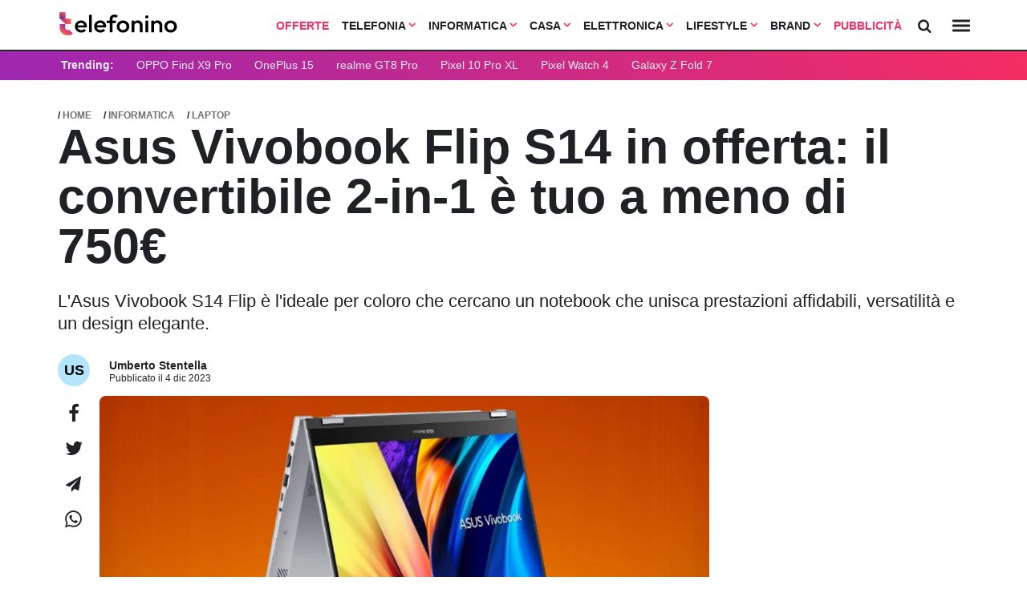

--- FILE ---
content_type: text/html; charset=UTF-8
request_url: https://www.telefonino.net/notizie/asus-vivobook-flip-s14-in-offerta-il-convertibile-2-in-1-e-tuo-a-meno-di-750e/
body_size: 30727
content:



<!DOCTYPE html>
<html data-theme="light">
<head>

  <meta charset="utf-8" />
  <meta http-equiv="X-UA-Compatible" content="IE=edge,chrome=1" />
  <meta name="viewport" content="width=device-width,initial-scale=1" />
  <meta name="viewport" content="width=device-width, user-scalable=no" />

 

  <meta name="verify-admitad" content="9a1c271dff" /> 
  <link rel="preload" as="script" href="/app/themes/telefonino/scripts/main0_0_470.js" crossorigin />
  <link rel="icon" href="/app/themes/telefonino/assets/logo/tn_icon.svg" type="image/svg+xml">




  <link rel="preconnect" href="https://fonts.googleapis.com">
  <link rel="preconnect" href="https://fonts.gstatic.com" crossorigin>
  <link
      rel="preload"
      href="https://fonts.googleapis.com/css2?family=Outfit:wght@400;700&display=optional"
      as="style"
      onload="this.onload=null;this.rel='stylesheet'"
  />
  <noscript>
      <link
          href="https://fonts.googleapis.com/css2?family=Outfit:wght@400;700&display=optional"
          rel="stylesheet"
          type="text/css"
      />
  </noscript>



  
  <link rel="preload" as="style" href="/app/themes/telefonino/styles/core/core0_0_470.css" onload="this.onload=null;this.rel='stylesheet'">

  <link rel="stylesheet" href="/app/themes/telefonino/styles/core/core0_0_470.css">


  
    
  
    

      
  
  <meta name='robots' content='index, follow, max-image-preview:large, max-snippet:-1, max-video-preview:-1' />

	<!-- This site is optimized with the Yoast SEO Premium plugin v25.9 (Yoast SEO v25.9) - https://yoast.com/wordpress/plugins/seo/ -->
	<title>Asus Vivobook Flip S14 in offerta: il convertibile 2-in-1 è tuo a meno di 750€</title>
	<meta name="description" content="L&#039;Asus Vivobook S14 Flip è l&#039;ideale per coloro che cercano un notebook che unisca prestazioni affidabili, versatilità e un design elegante." />
	<meta property="og:locale" content="it_IT" />
	<meta property="og:type" content="article" />
	<meta property="og:title" content="Asus Vivobook Flip S14 in offerta: il convertibile 2-in-1 è tuo a meno di 750€" />
	<meta property="og:description" content="L&#039;Asus Vivobook S14 Flip è l&#039;ideale per coloro che cercano un notebook che unisca prestazioni affidabili, versatilità e un design elegante." />
	<meta property="og:url" content="https://www.telefonino.net/notizie/asus-vivobook-flip-s14-in-offerta-il-convertibile-2-in-1-e-tuo-a-meno-di-750e/" />
	<meta property="og:site_name" content="telefonino.net" />
	<meta property="article:publisher" content="https://www.facebook.com/pg/telefonino.net/" />
	<meta property="og:image" content="https://www.telefonino.net/app/uploads/2023/12/Vivobook-Flip-S14.jpg" />
	<meta property="og:image:width" content="1920" />
	<meta property="og:image:height" content="1080" />
	<meta property="og:image:type" content="image/jpeg" />
	<meta name="twitter:card" content="summary_large_image" />
	<meta name="twitter:label1" content="Est. reading time" />
	<meta name="twitter:data1" content="2 minuti" />
	<script type="application/ld+json" class="yoast-schema-graph">{"@context":"https://schema.org","@graph":[{"@type":"WebPage","@id":"https://www.telefonino.net/notizie/asus-vivobook-flip-s14-in-offerta-il-convertibile-2-in-1-e-tuo-a-meno-di-750e/","url":"https://www.telefonino.net/notizie/asus-vivobook-flip-s14-in-offerta-il-convertibile-2-in-1-e-tuo-a-meno-di-750e/","name":"Asus Vivobook Flip S14 in offerta: il convertibile 2-in-1 è tuo a meno di 750€","isPartOf":{"@id":"https://www.telefonino.net/#website"},"primaryImageOfPage":{"@id":"https://www.telefonino.net/notizie/asus-vivobook-flip-s14-in-offerta-il-convertibile-2-in-1-e-tuo-a-meno-di-750e/#primaryimage"},"image":{"@id":"https://www.telefonino.net/notizie/asus-vivobook-flip-s14-in-offerta-il-convertibile-2-in-1-e-tuo-a-meno-di-750e/#primaryimage"},"thumbnailUrl":"https://www.telefonino.net/app/uploads/2023/12/Vivobook-Flip-S14.jpg","datePublished":"2023-12-04T17:16:57+00:00","description":"L'Asus Vivobook S14 Flip è l'ideale per coloro che cercano un notebook che unisca prestazioni affidabili, versatilità e un design elegante.","breadcrumb":{"@id":"https://www.telefonino.net/notizie/asus-vivobook-flip-s14-in-offerta-il-convertibile-2-in-1-e-tuo-a-meno-di-750e/#breadcrumb"},"inLanguage":"it-IT","potentialAction":[{"@type":"ReadAction","target":["https://www.telefonino.net/notizie/asus-vivobook-flip-s14-in-offerta-il-convertibile-2-in-1-e-tuo-a-meno-di-750e/"]}]},{"@type":"ImageObject","inLanguage":"it-IT","@id":"https://www.telefonino.net/notizie/asus-vivobook-flip-s14-in-offerta-il-convertibile-2-in-1-e-tuo-a-meno-di-750e/#primaryimage","url":"https://www.telefonino.net/app/uploads/2023/12/Vivobook-Flip-S14.jpg","contentUrl":"https://www.telefonino.net/app/uploads/2023/12/Vivobook-Flip-S14.jpg","width":1920,"height":1080},{"@type":"BreadcrumbList","@id":"https://www.telefonino.net/notizie/asus-vivobook-flip-s14-in-offerta-il-convertibile-2-in-1-e-tuo-a-meno-di-750e/#breadcrumb","itemListElement":[{"@type":"ListItem","position":1,"name":"Home","item":"https://www.telefonino.net/"},{"@type":"ListItem","position":2,"name":"Notizie","item":"https://www.telefonino.net/notizie/"},{"@type":"ListItem","position":3,"name":"Asus Vivobook Flip S14 in offerta: il convertibile 2-in-1 è tuo a meno di 750€"}]},{"@type":"WebSite","@id":"https://www.telefonino.net/#website","url":"https://www.telefonino.net/","name":"telefonino.net","description":"telefonino.net, dimensione mobile","potentialAction":[{"@type":"SearchAction","target":{"@type":"EntryPoint","urlTemplate":"https://www.telefonino.net/?s={search_term_string}"},"query-input":{"@type":"PropertyValueSpecification","valueRequired":true,"valueName":"search_term_string"}}],"inLanguage":"it-IT"}]}</script>
	<!-- / Yoast SEO Premium plugin. -->


<link rel="https://api.w.org/" href="https://www.telefonino.net/wp-json/" /><link rel="alternate" title="oEmbed (JSON)" type="application/json+oembed" href="https://www.telefonino.net/wp-json/oembed/1.0/embed?url=https%3A%2F%2Fwww.telefonino.net%2Fnotizie%2Fasus-vivobook-flip-s14-in-offerta-il-convertibile-2-in-1-e-tuo-a-meno-di-750e%2F" />
<link rel="alternate" title="oEmbed (XML)" type="text/xml+oembed" href="https://www.telefonino.net/wp-json/oembed/1.0/embed?url=https%3A%2F%2Fwww.telefonino.net%2Fnotizie%2Fasus-vivobook-flip-s14-in-offerta-il-convertibile-2-in-1-e-tuo-a-meno-di-750e%2F&#038;format=xml" />
      <meta name="onesignal" content="wordpress-plugin"/>
            <script>

      window.OneSignal = window.OneSignal || [];

      OneSignal.push( function() {
        OneSignal.SERVICE_WORKER_UPDATER_PATH = "OneSignalSDKUpdaterWorker.js.php";
                      OneSignal.SERVICE_WORKER_PATH = "OneSignalSDKWorker.js.php";
                      OneSignal.SERVICE_WORKER_PARAM = { scope: "/" };
        OneSignal.setDefaultNotificationUrl("https://www.telefonino.net/wp");
        var oneSignal_options = {};
        window._oneSignalInitOptions = oneSignal_options;

        oneSignal_options['wordpress'] = true;
oneSignal_options['appId'] = '9acb1d2b-47bd-4bda-ad15-eb195af6104c';
oneSignal_options['allowLocalhostAsSecureOrigin'] = true;
oneSignal_options['welcomeNotification'] = { };
oneSignal_options['welcomeNotification']['title'] = "Telefonino.net";
oneSignal_options['welcomeNotification']['message'] = "Grazie per aver abilitato le notifiche";
oneSignal_options['welcomeNotification']['url'] = "https://www.telefonino.net";
oneSignal_options['path'] = "https://www.telefonino.net/app/plugins/onesignal-free-web-push-notifications/sdk_files/";
oneSignal_options['safari_web_id'] = "web.com.blazemedia.webpush";
oneSignal_options['persistNotification'] = true;
oneSignal_options['promptOptions'] = { };
oneSignal_options['promptOptions']['actionMessage'] = "Vorremmo inviarti notifiche sulle ultime novità pubblicate da questo sito";
oneSignal_options['promptOptions']['exampleNotificationTitleDesktop'] = "Notifica di esempio";
oneSignal_options['promptOptions']['exampleNotificationMessageDesktop'] = "Le notifiche appariranno sul tuo computer";
oneSignal_options['promptOptions']['exampleNotificationTitleMobile'] = "Notifica di esempio";
oneSignal_options['promptOptions']['exampleNotificationMessageMobile'] = "Le notifiche appariranno sul tuo smartphone";
oneSignal_options['promptOptions']['exampleNotificationCaption'] = "Potrai disabilitare le notifiche in qualsiasi momento";
oneSignal_options['promptOptions']['acceptButtonText'] = "CONTINUA";
oneSignal_options['promptOptions']['cancelButtonText'] = "NO GRAZIE";
oneSignal_options['promptOptions']['siteName'] = "https://www.telefonino.net";
oneSignal_options['promptOptions']['autoAcceptTitle'] = "Accetta";
                OneSignal.init(window._oneSignalInitOptions);
                OneSignal.showSlidedownPrompt();      });

      function documentInitOneSignal() {
        var oneSignal_elements = document.getElementsByClassName("OneSignal-prompt");

        var oneSignalLinkClickHandler = function(event) { OneSignal.push(['registerForPushNotifications']); event.preventDefault(); };        for(var i = 0; i < oneSignal_elements.length; i++)
          oneSignal_elements[i].addEventListener('click', oneSignalLinkClickHandler, false);
      }

      if (document.readyState === 'complete') {
           documentInitOneSignal();
      }
      else {
           window.addEventListener("load", function(event){
               documentInitOneSignal();
          });
      }
    </script>
<style title="affiliation">.blz_grid { box-sizing: border-box; display: -webkit-flex; display: -ms-flexbox; display: -webkit-box; display: flex; -webkit-flex: 0 1 auto; -ms-flex: 0 1 auto; -webkit-box-flex: 0; flex: 0 1 auto; -webkit-flex-direction: row; -ms-flex-direction: row; -webkit-box-orient: horizontal; -webkit-box-direction: normal; flex-direction: row; -webkit-flex-wrap: wrap; -ms-flex-wrap: wrap; flex-wrap: wrap; margin: 0 -12px 0 -12px; } .blz_grid.blz_grid-nogutter { margin: 0; } .blz_grid.blz_grid-nogutter > .blz_col { padding: 0; } .blz_col { box-sizing: border-box; -webkit-flex: 0 0 auto; -ms-flex: 0 0 auto; flex: 0 0 auto; -webkit-flex-grow: 1; -ms-flex-positive: 1; -webkit-box-flex: 1; flex-grow: 1; -ms-flex-preferred-size: 0; -webkit-flex-basis: 0; flex-basis: 0; max-width: 100%; min-width: 0; padding: 0 12px 0 12px; } .blz_col-align-top { -webkit-align-self: flex-start; -ms-flex-item-align: start; align-self: flex-start; } .blz_col-align-bottom { align-self: flex-end; } .blz_col-align-middle { -webkit-align-self: center; -ms-flex-item-align: center; align-self: center; } .blz_col-top { justify-content: flex-start !important; flex-direction: column; display: flex; } .blz_col-bottom { justify-content: flex-end !important; flex-direction: column; display: flex; } .blz_col-middle { justify-content: center; flex-direction: column; display: flex; } .blz_grid-start { -webkit-box-pack: start; -ms-flex-pack: start; justify-content: flex-start; } .blz_grid-center { -webkit-box-pack: center; -ms-flex-pack: center; justify-content: center; } .blz_grid-end { -webkit-box-pack: end; -ms-flex-pack: end; justify-content: flex-end; } .blz_grid-around { justify-content: space-around; } .blz_grid-between { -webkit-box-pack: justify; -ms-flex-pack: justify; justify-content: space-between; } .blz_col-first { -webkit-box-ordinal-group: 0; -ms-flex-order: -1; order: -1; } .blz_col-last { -webkit-box-ordinal-group: 2; -ms-flex-order: 1; order: 1; } .blz_grid-reverse { -webkit-box-orient: horizontal; -webkit-box-direction: reverse; -ms-flex-direction: row-reverse; flex-direction: row-reverse; } .blz_col-fixed { flex: initial; } .blz_col-grow-2 { flex-grow: 2; } .blz_col-grow-3 { flex-grow: 3; } .blz_col-grow-4 { flex-grow: 4; } .blz_col-grow-5 { flex-grow: 5; } .blz_col-grow-6 { flex-grow: 6; } .blz_col-grow-7 { flex-grow: 7; } .blz_col-grow-8 { flex-grow: 8; } .blz_col-grow-9 { flex-grow: 9; } .blz_col-grow-10 { flex-grow: 10; } .blz_col-grow-11 { flex-grow: 11; } .blz_col-1 { -ms-flex-preferred-size: 8.33333%; -webkit-flex-basis: 8.33333%; flex-basis: 8.33333%; max-width: 8.33333%; } .blz_col-2 { -ms-flex-preferred-size: 16.66667%; -webkit-flex-basis: 16.66667%; flex-basis: 16.66667%; max-width: 16.66667%; } .blz_col-3 { -ms-flex-preferred-size: 25%; -webkit-flex-basis: 25%; flex-basis: 25%; max-width: 25%; } .blz_col-4 { -ms-flex-preferred-size: 33.33333%; -webkit-flex-basis: 33.33333%; flex-basis: 33.33333%; max-width: 33.33333%; } .blz_col-5 { -ms-flex-preferred-size: 41.66667%; -webkit-flex-basis: 41.66667%; flex-basis: 41.66667%; max-width: 41.66667%; } .blz_col-6 { -ms-flex-preferred-size: 50%; -webkit-flex-basis: 50%; flex-basis: 50%; max-width: 50%; } .blz_col-7 { -ms-flex-preferred-size: 58.33333%; -webkit-flex-basis: 58.33333%; flex-basis: 58.33333%; max-width: 58.33333%; } .blz_col-8 { -ms-flex-preferred-size: 66.66667%; -webkit-flex-basis: 66.66667%; flex-basis: 66.66667%; max-width: 66.66667%; } .blz_col-9 { -ms-flex-preferred-size: 75%; -webkit-flex-basis: 75%; flex-basis: 75%; max-width: 75%; } .blz_col-10 { -ms-flex-preferred-size: 83.33333%; -webkit-flex-basis: 83.33333%; flex-basis: 83.33333%; max-width: 83.33333%; } .blz_col-11 { -ms-flex-preferred-size: 91.66667%; -webkit-flex-basis: 91.66667%; flex-basis: 91.66667%; max-width: 91.66667%; } .blz_col-12 { -ms-flex-preferred-size: 100%; -webkit-flex-basis: 100%; flex-basis: 100%; max-width: 100%; } @media only screen and (max-width: 480px) { .blz_col-sm { flex: 100%; max-width: 100%; } } @media only screen and (max-width: 624px) { .blz_col-md { flex: 100%; max-width: 100%; } } @media only screen and (max-width: 744px) { .blz_col-lg { flex: 100%; max-width: 100%; } } @media only screen and (min-width: 1060px) { .width_0 { max-width: 120px; } .width_1 { max-width: 160px; } .width_2 { max-width: 260px; } }[data-blz-style=default] { --font: Arial, Helvetica, sans-serif; --table_color: #323232; --table_light: #fff; --table_dark: #f3f4f8; --table_border: #dfe3ed; --primary: #f52d61; --grey-1: #dfe3ed; --grey-2: #606b71; --cta_background: #10b981; --cta_color: #ffffff; --link_color: #2d70f5; --heading_background:#292929; --heading_color: #ffffff; --boxed: 860px; --border: 1px solid var(--table_border); --bradius: 6px; --star-size: 18px; --star-size-mb: 26px; --star-color: #dfe3ed; --star-background: #fc0; --pad1: 12px; --pad05: calc(var(--pad1)/2); --pad2: calc(var(--pad1)*2); } .blz_button { font-family: var(--font); box-sizing: border-box; text-decoration: none; background: var(--primary); border-radius: var(--bradius); color: var(--cta_color); display: inline-block; min-width: 160px; margin: var(--pad2) auto; padding: var(--pad2) var(--pad2); line-height: 1px; } @media only screen and (max-width: 480px){ .blz_button { display: block; width: 100%!important; white-space: normal; height: auto; padding: var(--pad1); line-height: 1; } }[data-blz-table=default] { --font: Arial, Helvetica, sans-serif; --navbar-height: 64px; --navbar-height-mobile: 50px; --table_color: #323232; --table_light: #fff; --table_dark: #f3f4f8; --table_border: #dfe3ed; --primary: #f52d61; --grey-1: #dfe3ed; --grey-2: #606b71; --cta_background: #10b981; --cta_color: #ffffff; --link_color: #2d70f5; --heading_background: #292929; --heading_color: #ffffff; --boxed: 860px; --border: 1px solid var(--table_border); --bradius: 6px; --star-size: 18px; --star-size-mb: 26px; --star-color: #dfe3ed; --star-background: #fc0; --pad1: 12px; --pad05: calc(var(--pad1)/2); --pad2: calc(var(--pad1)*2); --card-shadow: 0 6px 20px rgba(200,220,227,.4); } [data-format="bank_card"] { --background: #ffffff; --border-color: #d7def0; --bradius: 12px; --shadow: 0 -1px 2px rgba(24,28,71,.04), 0 2px 4px rgba(24,28,71,.1); --pad1: 5px; --pad2: 20px; --font: Arial, Helvetica, sans-serif; --card-color: #323232; --link_color: #2d70f5; --cta_color: #10b981; --text0: 12px; --text1: 14px; --circle: 20px; } .blz_table * { box-sizing: border-box; } .blz_table { font-family: var(--font); margin: var(--pad1) auto; max-width: var(--boxed); border: 1px solid var(--ct_border); } ul.blz_table_list { padding: 0; margin: 0; list-style-type: disc; font-weight: 400; padding-left: var(--pad1); } ul.blz_table_list li { padding: 0; background: 0 0; text-align: left; line-height: 14px !important; font-size: 14px !important; box-shadow: none; } .blz_stars { --percent: calc(var(--rating) / 50 * 100%); display: inline-block; font-size: var(--star-size); font-family: Times; line-height: 1; } @media screen and (max-width: 600px) { .blz_stars { font-size: var(--star-size-mb); } } .blz_stars::before { content: '★★★★★'; letter-spacing: 2px; background: linear-gradient(90deg, var(--star-background) var(--percent), var(--star-color) var(--percent)); -webkit-background-clip: text; -webkit-text-fill-color: transparent; } .blz_col-rating { min-width: 120px; } .blz_col_logo { min-width: 140px; text-align: center; } .blz_col-cta { min-width: 180px; } @media screen and (max-width: 600px) { .blz_col-rating, .blz_col-logo, .blz_col-cta { min-width: initial; } } .blz_table_card { color: var(--table_color); max-width: 100%; display: block; padding: 0 var(--pad1); font-family: inherit; } @media screen and (max-width: 600px) { .blz_table_card { background-color: initial; padding: 0; } } .blz_table_card .blz_col { color: var(--table_color); } .blz_table_card .blz_row:nth-child(even) .blz_grid { background-color: var(--table_dark); } .blz_table_card .blz_grid .blz_col { text-align: center; } .blz_table_card .blz_grid .br_1 { border-right: var(--border); } .blz_table_card .blz_grid .bb_1 { border-bottom: var(--border); } .blz_table_card .blz_grid a.demo_account { font-size: 14px; color: var(--link_color); text-decoration: underline; font-weight: 700; } .blz_table_card .blz_grid .commissioni { max-width: 60px; margin: auto; } .blz_table_card .blz_grid .blz_product_title { margin-bottom: var(--pad05); font-weight: 700; } .blz_table_card .blz_grid .general_description { text-align: left; } .blz_table_card .rating-star { margin: auto; margin-top: -var(--pad05); margin-bottom: var(--pad1); } .blz_table_card .rating-star a.review_link { font-size: 14px; line-height: 1; display: block; font-weight: 700; max-width: 100px; color: var(--primary); margin: auto; text-decoration: underline; } .blz_table_card .rating_image img { height: 65px; object-fit: contain; box-shadow: none; } .blz_table_card .rating_image img.physical_product { height: 120px; } .blz_table_card .blz_table_description { font-size: 14px; font-weight: 400; border-left: 1px solid var(--table_border); border-right: 1px solid var(--table_border); } .blz_table_card .blz_table_description .blz_col { padding: var(--pad1); position: relative; } .blz_table_card .blz_table_description .blz_col span { color: var(--grey-2); display: none; } .blz_table_card .blz_table_description .blz_col .btn { min-height: 34px; } .blz_table_card .blz_table_description .blz_col .rank_index { background: var(--grey-1); position: absolute; top: var(--pad1); left: var(--pad1); color: white; height: 20px; width: 40px; border-radius: 20px; display: flex; align-items: center; justify-content: center; font-weight: 700; } .blz_table_card .blz_table_description .blz_col .rank_index.heading { background: none; height: auto; font-size: 19px; top: 5px; } .blz_table_card .rating_cta .btn { border: 0; border-radius: var(--bradius); display: inline-block; min-width: 120px; width: 90%; margin: auto; padding: var(--pad1) var(--pad1); font-weight: 400; text-decoration: none; } .blz_table_card .rating_cta .btn.primary { background-color: var(--cta_background); border: 2px solid var(--cta_background); color: var(--cta_color); } .blz_table_card .rating_cta .btn.ghost { color: var(--grey-2); margin-top: var(--pad05); border: 2px solid; } .disclaimer_small { font-size: 11px; margin-bottom: 6px; font-style: italic; text-align: left; line-height: 1; } .blz_grid.row { border-left: var(--border); border-right: var(--border); } .rating-header .blz_table_description.heading { font-weight: 700; } .blz_heading { background: var(--heading_background); padding: var(--pad05) 0; margin: 0 0; } .blz_heading .blz_col { color: var(--heading_color); font-size: 12px; font-weight: 700; text-align: center; } @media screen and (max-width: 600px) { .blz_table_card .blz_grid { padding: 0; margin: var(--pad1) auto; margin-bottom: var(--pad1); background-color: var(--table_light); border-radius: var(--bradius); } .blz_table_card .blz_row:nth-child(even) .blz_grid { background-color: var(--table_light); } .blz_table_card .blz_grid .br_1, .blz_table_card .blz_grid .bb_1 { border: 0; } .blz_table_card .blz_grid .commissioni, .blz_table_card .rating-star a.review_link { max-width: 100%; } .blz_table_card .blz_grid .blz_product_title { margin-bottom: 0; } .blz_table_card .rating-star { padding-top: 4px; text-align: center; margin-bottom: var(--pad1); } .blz_table_card .rating_image img { height: 80px; } .blz_table_card .rating_image img.physical_product { height: 150px; } .blz_table_card .blz_table_description { text-align: center; margin: var(--pad1) auto; font-size: 14px; } .blz_table_card .blz_table_description .blz_col span { display: inline; } .blz_table_card .rating_cta { margin: auto; width: 80%; } .blz_grid.row { border: 0; } .blz_heading { display: none; } .blz_table_card .blz_table_description { border: 0; box-shadow: 0 0 4px var(--table_border); padding-bottom: var(--pad2); } .blz_table_procontro .blz_tabletitle.mtop { margin-top: var(--pad1); } ul.blz_table_list { margin: auto; display: inline-block; } .blz_table_description span { margin-bottom: var(--pad05); } } .blz_table_procontro { padding: var(--pad1); padding-bottom: var(--pad2); margin: var(--pad2) auto; border-radius: var(--bradius); background: var(--table_dark); } .blz_table_procontro .blz_tabletitle { font-weight: 700; text-align: left; border-bottom: 1px solid; padding-bottom: 8px; padding-left: 20px; color: var(--ct_color); } .blz_table_procontro ul { list-style-type: none; text-align: left; } .blz_table_procontro ul li { position: relative; font-size: 14px; line-height: 22px; font-weight: 700; margin: 6px 0; color: var(--ct_color); } .blz_table_procontro ul li:before { content: ''; display: inline-block; position: absolute; left: -16px; height: 25px; width: 8px; background-size: contain; background-repeat: no-repeat; background-position: center center; } .blz_table_procontro .blz_col_pro ul li::before { width: 12px; left: -20px; background-image: url('data:image/svg+xml;utf8,<svg xmlns="http://www.w3.org/2000/svg" viewBox="0 0 448 512"><path fill="%2318D1C4" d="M438.6 105.4C451.1 117.9 451.1 138.1 438.6 150.6L182.6 406.6C170.1 419.1 149.9 419.1 137.4 406.6L9.372 278.6C-3.124 266.1-3.124 245.9 9.372 233.4C21.87 220.9 42.13 220.9 54.63 233.4L159.1 338.7L393.4 105.4C405.9 92.88 426.1 92.88 438.6 105.4H438.6z"/></svg>'); } .blz_table_procontro .blz_col_contro ul li::before { background-image: url('data:image/svg+xml;utf8,<svg xmlns="http://www.w3.org/2000/svg" viewBox="0 0 320 512"><path fill="%23cd5c5c" d="M310.6 361.4c12.5 12.5 12.5 32.75 0 45.25C304.4 412.9 296.2 416 288 416s-16.38-3.125-22.62-9.375L160 301.3L54.63 406.6C48.38 412.9 40.19 416 32 416S15.63 412.9 9.375 406.6c-12.5-12.5-12.5-32.75 0-45.25l105.4-105.4L9.375 150.6c-12.5-12.5-12.5-32.75 0-45.25s32.75-12.5 45.25 0L160 210.8l105.4-105.4c12.5-12.5 32.75-12.5 45.25 0s12.5 32.75 0 45.25l-105.4 105.4L310.6 361.4z"/></svg>'); } /* .blz_table_card.carte_conti .table_title { font-weight: 600; font-size: 21px; font-family: inherit; text-align: left; margin: 0; } .blz_table_card.carte_conti .table_description { text-align: left; padding: 12px; padding-top: 0; } .blz_table_card.carte_conti .table_description p { margin: 6px 0 !important; font-size: 16px !important; line-height: 18px !important; } .blz_table_card.carte_conti .blz_table_description { border-top: 1px solid var(--table_border); padding: var(--pad1); } */ /* versus table */ .blz_table_versus table { margin: 0 !important; } .blz_table_versus { margin: var(--pad2) auto var(--pad3); } .blz_table_card.carte_conti .rating_cta { display: flex; } @media only screen and (max-width : 920px) { .blz_table_versus { display: block !important; overflow-x: scroll; white-space: nowrap; padding: 0 var(--pad05); margin: 0; } } .blz_table_versus .rating_star { margin-top: -6px; } .blz_table_versus .blz_versus_bar { background: var(--table_light); position: sticky; top: var(--navbar-height); z-index: 300; padding: var(--pad1); margin: 0; } @media only screen and (max-width : 920px) { .blz_table_versus .blz_versus_bar { top: 0; } } .blz_table_versus .blz_versus_bar .blz_vs_image_small img { object-fit: cover; object-position: top; margin: auto; width: 100%; } @media only screen and (max-width : 920px) { .blz_table_versus .blz_versus_bar .blz_vs_image_small img { margin: auto; } } .blz_table_versus .blz_versus_bar .blz_vs_title_small { font-weight: 700; font-size: 15px; } @media only screen and (max-width : 920px) { .blz_table_versus .blz_versus_bar .blz_vs_title_small { text-align: left; font-size: 14px; } } .blz_table_versus .blz_versus_bar .blz_col.blz_col-fixed { flex: initial; padding: 0; margin: auto; } .blz_table_versus .blz_grid.blz_tables { margin: 0; } .blz_table_versus .blz_grid.blz_tables .blz_col { padding: 0; } .blz_table_versus .blz_table.blz_table-striped tbody tr, .blz_table_versus .blz_table.blz_table-striped tbody td { border: 0; } .blz_table_versus .blz_table.blz_table-striped tbody tr:nth-of-type(odd) { background: #f3f4f8; } .blz_table_versus .blz_table.blz_table-striped tbody tr:nth-of-type(even) { background: white; } .blz_table_versus td.spec-data.nopull { text-align: left; position: relative; width: 25%; min-height: 42px; height: auto; line-height: 28px; padding: 6px; } .blz_table_versus td.spec-data.nopull p { margin: 0 !important; font-size: 14px !important; } .blz_table_versus td.spec-data.nopull span.title { font-weight: 700; display: block; } .blz_table_versus td.spec-data.nopull i.data-no, .blz_table_versus td.spec-data.nopull i.data-yes { display: inline-block; left: initial; right: initial; margin-top: initial; position: relative; vertical-align: -2px; } @media only screen and (max-width : 920px) { .blz_table_versus .blz_grid.blz_versus_bar, .blz_table_versus .blz_grid.blz_tables { display: block !important; } .blz_table_versus .blz_col-full-mb { vertical-align: top !important; float: none !important; display: inline-block !important; white-space: normal !important; width: 200px !important; min-width: 200px !important; } .blz_table_versus .rating_star .blz_stars { font-size: 18px; } } .blz_table_versus .blz_cta { text-align: left; padding: var(--pad1); padding-top: var(--pad05); } .blz_table_versus .blz_cta a.btn { padding: 8px 12px; color: white; display: inline-block; font-size: 13px; border-radius: var(--bradius); font-weight: 700; background: var(--primary); } .blz_table_versus .blz_cta a.btn.green { background: var(--cta_background); } .blz_table_versus .blz_cta a.btn.ghost { color: var(--link_blz_color); text-decoration: underline; padding: 0 6px; } .blz_table_disclaimer { display: block; margin: var(--pad1) auto; max-width: var(--boxed); font-family: var(--font); font-size: 13px; color: var(--table_color); font-weight: 700; } i.data-yes { width: 14px; height: 14px; right: 0; left: 0; margin-top: -2px; position: absolute; display: block; background-position: left; background-repeat: no-repeat; background-image: url('data:image/svg+xml;utf8,<svg xmlns="http://www.w3.org/2000/svg" viewBox="0 0 448 512"><path fill="%231cc59d" d="M438.6 105.4C451.1 117.9 451.1 138.1 438.6 150.6L182.6 406.6C170.1 419.1 149.9 419.1 137.4 406.6L9.372 278.6C-3.124 266.1-3.124 245.9 9.372 233.4C21.87 220.9 42.13 220.9 54.63 233.4L159.1 338.7L393.4 105.4C405.9 92.88 426.1 92.88 438.6 105.4H438.6z"/></svg>'); } i.data-no { width: 14px; height: 16px; display: block; right: auto; left: calc(50% - 7px); margin-top: 1px; position: absolute; background-position: left; background-repeat: no-repeat; background-image: url('data:image/svg+xml;utf8,<svg xmlns="http://www.w3.org/2000/svg" viewBox="0 0 320 512"><path fill="%23cd5c5c" d="M310.6 361.4c12.5 12.5 12.5 32.75 0 45.25C304.4 412.9 296.2 416 288 416s-16.38-3.125-22.62-9.375L160 301.3L54.63 406.6C48.38 412.9 40.19 416 32 416S15.63 412.9 9.375 406.6c-12.5-12.5-12.5-32.75 0-45.25l105.4-105.4L9.375 150.6c-12.5-12.5-12.5-32.75 0-45.25s32.75-12.5 45.25 0L160 210.8l105.4-105.4c12.5-12.5 32.75-12.5 45.25 0s12.5 32.75 0 45.25l-105.4 105.4L310.6 361.4z"/></svg>'); } .table_bank { max-width: 680px; background: var(--background); margin: auto; border: 1px solid var(--border-color); border-radius: var(--bradius); box-shadow: var(--shadow); padding: var(--pad2) var(--pad2); font-family: var(--font); color: var(--card-color); -webkit-font-smoothing: antialiased; -moz-osx-font-smoothing: grayscale; } .table_bank .blz_table_description, .table_bank .bb_1 { border: 0 !important; } .table_bank .card_logo a { display: block; } .table_bank .card_logo a img { width: 100% !important; max-width: 218px !important; } .table_bank .rating_cta { display: block !important; } .table_bank .rating_cta .btn.primary { padding: 12px; color: white; width: 100% !important; } .table_bank .rating_cta .ghost { padding: 0; border: 0; color: var(--link_color); min-height: initial; font-size: 12px; min-width: initial; width: initial; text-align: left; width: auto; text-decoration: none; display: block; margin-left: 3px; margin-top: -2px; } .table_bank .blz_score { font-size: 28px; font-weight: 700; letter-spacing: -.25; padding: 0 !important; } .table_bank .table_description p { margin: 0 !important; font-size: 14px !important; font-family: var(--font) !important; line-height: 18px !important; } .table_bank .blz_table_card .blz_grid .bb_1 { margin: 0 !important; padding: 0 !important; } .table_bank .col_fixed { width: 100%; max-width: 240px; } .table_bank .table_title { margin: 0 !important; margin-top: -6px !important; font-size: 18px !important; text-align: left; font-weight: 700; } .table_bank .blz_rating_container { border: 1px solid var(--border-color); border-radius: var(--bradius); align-items: center; margin: 0 !important; margin-bottom: 12px !important; height: 44px; padding: 5px; } .table_bank .rating_star { padding: 0 !important; text-align: left !important; } .table_bank .table_description { text-align: left !important; } .table_bank .card_grid { margin: 0; } [data-format="widget"] { --border-color: #d7def0; --bradius: 12px; --shadow: 0 -1px 2px rgba(24,28,71,.04), 0 2px 4px rgba(24,28,71,.1); --pad1: 10px; --pad2: 20px; --font: Arial, Helvetica, sans-serif; --card-color: #323232; --link_color: #2d70f5; --cta_color: #10b981; --text0: 12px; --text1: 14px; --circle: 20px; } [data-format="promo"] { --border-color: #d7def0; --bradius: 12px; --shadow: 0 -1px 2px rgba(24,28,71,.04), 0 2px 4px rgba(24,28,71,.1); --pad1: 10px; --pad2: 20px; --font: Arial, Helvetica, sans-serif; --card-color: #323232; --link_color: #2d70f5; --cta_color: #10b981; --text0: 12px; --text1: 14px; --text2: 21px; --circle: 20px; } .blz_widget, .blz_promo{ margin: var(--pad2) auto; max-width: 780px; } /* @media screen and (max-width: 600px) { .blz_widget .blz_row>:first-child { display: block !important; overflow-x: scroll; overflow-y: hidden; white-space: nowrap; padding: 0 12px; margin: 0 -18px; } .blz_widget .blz_row>:first-child::-webkit-scrollbar { display: none; } .blz_widget .blz_row>:first-child .blz_col { vertical-align: top; float: none; display: inline-block; white-space: normal; width: 260px; min-width: 260px; padding-left: 6px; padding-right: 6px; } } */ @media screen and (max-width: 600px) { .blz_widget>:first-child { display: block !important; overflow-x: scroll; overflow-y: hidden; white-space: nowrap; padding: 0 12px; margin: 0 -18px; } .blz_widget>:first-child::-webkit-scrollbar { display: none; } .blz_widget>:first-child .blz_col { vertical-align: top; float: none; display: inline-block; white-space: normal; width: 260px; min-width: 260px; padding-left: 6px; padding-right: 6px; } } .blz_cardlink { display: block; position: relative; cursor: pointer; } .blz_card { border: 1px solid var(--border-color); border-radius: var(--bradius); box-shadow: var(--shadow); padding: var(--pad2); font-family: var(--font); color: var(--card-color); -webkit-font-smoothing: antialiased; -moz-osx-font-smoothing: grayscale; } .blz_card.amz { position: relative; } .blz_card.amz .prime_badge { position: absolute; right: 24px; top: 12px; } .blz_card.amz .prime_badge.mobile { display: none; } .blz_card.amz .prime_badge span { font-size: 11px; margin-right: 0; vertical-align: 9px; } .blz_card.amz .prime_badge img { max-width: 51px; } .blz_card.amz .prime_badge.mobile { position: relative; } .blz_card_title { font-weight: 700; font-size: var(--text1); display: flex; align-items: center; } .blz_promo .blz_card_title { font-weight: 700; font-size: var(--text2); display: flex; align-items: center; } .blz_card_title span { font-weight: 700; background: var(--link_color); color: white; margin-right: 6px; border-radius: var(--circle); height: var(--circle); width: var(--circle); display: flex; align-items: center; justify-content: center; } .blz_card_image { max-width: 130px; margin: var(--pad1) auto ; height: 80px; display: flex; align-items: center; } .blz_card_image img { max-width: 100% !important; height: auto !important; max-height: 65px !important; } .blz_promo .blz_card_image img { max-height: 85px !important; } .blz_card_cta { background: var(--cta_color); color: white; font-weight: 700; padding: 15px var(--pad1); border-radius: var(--bradius); text-align: center; font-size: var(--text1); box-shadow: var(--shadow); } @media screen and (max-width: 600px) { .blz_card_cta { margin-top: var(--pad2); } .blz_card.amz .prime_badge { display: none; } .blz_card.amz .prime_badge.mobile { display: block; top: initial; right: initial; } .blz_card.amz .prime_badge.mobile span{ font-size: 11px; margin-right: 0; vertical-align: 9px; font-weight: initial; background: initial; color: var(--card-color); height: initial; width: initial; display: initial; } } .blz_card_info { margin: var(--pad2) 0; font-size: var(--text1); text-align: center; } .blz_info_container span { color: #333; font-size: var(--text0); font-weight: 900; display: block; } .blz_info_container hr { border: 0; height: 0; border-top: 1px solid rgba(0, 0, 0, 0.1); border-bottom: 1px solid rgba(255, 255, 255, 0.3); max-width: 120px; margin: var(--pad1) auto; } .blz_card.amz .blz_card_title p { color: #007185 !important; font-size: 16px !important; line-height: 18px !important; margin: 0 0 6px !important; font-weight: 700 !important; } .blz_card.ebay .blz_card_title p{ color: #000 !important; font-size: 16px; margin: 0 0 6px; font-weight: 700 !important; } .blz_card.amz .blz_card_cta { background: #ffd814 !important; color: var(--card-color); padding: 8px 24px; box-shadow: 0 2px 5px 0 rgba(213,217,217,.5); border-radius: 60px; font-weight: 400; } .blz_card.ebay .blz_card_cta { background: #3665f3 !important; color: white; padding: 8px 24px; box-shadow: 0 2px 5px 0 rgba(213,217,217,.5); border-radius: 60px; font-weight: 400; } .blz_card.amz .blz_card_cta span, .blz_card.ebay .blz_card_cta span { vertical-align: -2px; margin-left: 12px; } .blz_card.ebay .blz_card_cta svg { filter: invert(1); } svg.blz_amz_logo, svg.blz_ebay_logo { width: 100%; max-width: 80px; margin-left: -6px; margin-bottom: -8px; } svg.blz_ebay_logo { margin-left: -12px; margin-bottom: -4px; } .blz_card_bottom { display: flex; align-items: center; justify-content: space-between; } .blz_price_container span { font-size: 14px; margin-right: 6px; vertical-align: middle; } .blz_price { font-size: 22px !important; } .blz_price small { vertical-align: top; display: inline-block; font-size: 12px; padding-left: 2px; } .blz_price_full { text-decoration: line-through; color: #929292; } .blz_price_discount { color: #cc0c39; } .blz_price_container .blz_price_full, .blz_price_container .blz_price_discount { display: none; } .blz_price_container.has-discount .blz_price_full, .blz_price_container.has-discount .blz_price_discount { display: initial; } .blz_card_image.amz img, .blz_card_image.ebay img { max-height: 110px !important; } .blz_widget .blz_card_image img { object-fit: contain; }[data-blz-table=default] {

    --table_color: #323232;
    --table_light: #fff;
    --table_dark: #f3f4f8;
    --table_border: #dfe3ed;

    --primary: #1cc59d;
    --grey-1: #dfe3ed;
    --grey-2: #abaab6;
    --cta_background: var(--primary);
    --cta_color: #ffffff;
    --link_color: #2d70f5;
    --heading_background: var(--grey-1);
    --heading_color: var(--table_color);

    --boxed: 800px;

    --border: 1px solid var(--table_border);
    --bradius: 12px;

    --star-size: 22px;
    --star-size-mb: 26px;
    --star-color: #dfe3ed;
    --star-background: #fc0;

    --pad1: 12px;
    --pad05: calc(var(--pad1)/2);
    --pad2: calc(var(--pad1)*2);
}

[data-blz-table=default],
[data-format="promo"],
[data-format="widget"] {
    @import url('https://fonts.googleapis.com/css2?family=Outfit&display=swap');
    --font: 'Outfit', sans-serif;
}


ul.blz_table_list li {
    padding: 0;
    background: 0 0;
    text-align: left;
    line-height: 14px !important;
    font-size: 14px !important;
    margin: 6px 0 !important;
    box-shadow: none;
}

.blz_table.blz_table_procontro {
    padding: 24px;
    border-radius: 12px;
}

.blz_table_procontro .blz_tabletitle.mobile {
	display: block !important;
}

.blz_table.blz_table_procontro ul li {
    font-size: 16px;
    margin: 8px 0;
    line-height: 24px;
}

.blz_button {
	background: #1cc59d !important;
	font-family: 'Outfit', sans-serif !important;
    text-decoration: none !important;
    border-radius: 8px;
    font-weight: 400 !important;
    color: #fff;
    display: inline-block;
    min-width: 160px;
    margin: 24px auto;
    padding: 16px 24px !important;
    line-height: 1 !important;
    box-shadow: -2px 3px 0 #61a494;
}

.blz_button:hover {
    color: #fff !important;
    background: #1ab892 !important;
}



.blz_table_card .rating_cta .btn {
    width: calc(100% - 24px);
}

i.data-yes, i.data-no {
    right: initial !important;
    position: relative !important;
    margin: auto !important;
    display: inline !important;
}

.blz_table_card.carte_conti .table_description p {
    line-height: 26px !important;
}

.blz_table_card .blz_grid a.demo_account {
    font-size: 14px;
    color: #5194ff !important;
    text-decoration: underline;
    font-weight: 400 !important;
}

@media screen and (max-width: 600px) {
    .blz_table_card.carte_conti .rating_cta {
        margin: auto;
        width: auto;
    }
}
.post-content-single.evergreen table img[src*=ebay] {
	vertical-align: -5px !important;
    margin: 0px auto !important;
}
.post-content-single.evergreen table img[src*=az-logo] {
	vertical-align: -8px !important;
}
table img[src*=logo-ebay] {
	vertical-align: -5px !important;
    margin: 12px 0 !important;
}
.blz_custom_disclaimer {
    font-size: 13px !important;
    margin-bottom: 18px !important;
    color: #6c6c7c !important;
}

.blz_col.blz_col-4.blz_col-md.blz_col-middle.br_1.general_description p {
    font-size: 15px !important;
}


.table_bank {
	background: var(--card_bg) !important;
	margin-bottom: 24px !important;
	width: 100% !important;
    max-width: 800px !important;
    padding: 12px !important;
}

.table_bank .blz_col.blz_col-md:last-of-type {
    min-width: 100%;
}




.table_bank .blz_col.blz_col-md:last-of-type .rating_cta {
    display: flex !important;
}
.table_bank .rating_cta .btn.primary {
    padding: 12px;
    color: white;
    background: #4fb782 !important;
}

.table_bank .rating_cta .btn {
	max-width: 50%;
}

.table_bank .rating_cta .ghost {
	color: #3944bb !important;
}

.table_bank .blz_table_card.carte_conti {
	margin-bottom: 0 !important;
}

.table_bank .table_description p {
	color: var(--card_color) !important;
}

.table_bank .rating_cta .blz_rating_container {
    width: 100%;
    border-color: var(--border-color);
    height: 52px;
}

.table_bank .rating_cta .btn.primary {
    background: var(--cta_color);
    color: white;
    font-weight: 700;
    padding: 15px var(--pad1);
    border-radius: var(--bradius);
    text-align: center;
    font-size: var(--text1);
    box-shadow: var(--shadow);
    border-color: #4fb782 !important;
}

.blz_table.table_bank {
    background: var(--widget_color) !important;
}


@media screen and (max-width: 600px) {
    .table_bank .rating_cta .blz_rating_container{
        min-width: initial !important;
    }
    .table_bank .blz_table_card .blz_table_description {
        border: 0 !important;
        box-shadow: none !important;
    }
    .table_bank .blz_table_card.carte_conti .blz_col.blz_col-md:last-of-type .rating_cta {
        display: block !important;
    }
    .table_bank .blz_table_card.carte_conti .rating_cta .blz_rating_container {
        margin-right: 0 !important;
        margin-bottom: 18px !important;
        min-height: 60px;
    }
    .table_bank .blz_table_card.carte_conti .rating_cta .btn {
        min-height: 60px;
    }
    .table_bank .blz_table_card.carte_conti .rating_cta {
        margin: auto;
        width: 100% !important;
    }
    .table_bank .rating_cta .btn {
        max-width: 100% !important;
    }
    .table_bank .blz_table_card .blz_table_description {
        padding-bottom: 0 !important;
    }
}

  @media only screen and (min-width: 1060px) {
    .width_0 {
      max-width: 80px !important;
      min-width: 80px !important;
    }
    
    .width_1 {
        max-width: 100px !important;
        min-width: 100px !important;
    }
    
    .width_2 {
      max-width: 160px !important;
      min-width: 160px !important;
    }
    .table_bank .table_description p {
        margin: 0!important;
        font-size: 14px!important;
        font-family: var(--font) !important;
        line-height: 16px!important;
        border-bottom: 1px solid #d7def0;
        padding: 4px 0;
        min-height: 36px;
    }
    
    .table_bank .table_description p strong {
        text-align: left !important;
        min-width: 68px;
    }
    
    .table_bank .card_logo a img {
        max-width: initial !important;
        margin-bottom: 12px;
    }
    
    .table_bank .blz_col.blz_col-md:nth-child(2) {
        justify-content: space-between !important;
        flex-direction: column;
        display: flex;
        align-items: normal;
    }
    .table_bank .card_logo a img {
        max-width: 170px!important;
        box-shadow: none!important;
    }
    .table_bank .rating_cta .blz_rating_container {
        margin-bottom: 0 !important;
        margin-left: 0 !important;
    }
    
    .table_bank .blz_col .card_logo a img {
        max-width: 270px!important;
        margin-top: 10px;
		max-height: 130px;
    	object-fit: contain;
        box-shadow: none!important;
    }
    
    .table_bank .blz_col .rating_cta {
        display: block !important;
        max-width: 270px;
        width: 100%;
        margin: 0;
    }
    
    .table_bank .blz_table_description .blz_col .btn {
        min-height: 54px !important;
        line-height: 54px !important;
        padding: 0 48px !important;
    }
    
    
    .table_bank .card_logo a img {
        margin-left: 0 !important;
    }
  }


  .table_bank .rating_cta .ghost {
    font-size: 13px !important;
    font-weight: 700;
    margin-top: 0 !important;
  }

  .table_bank .blz_rating_container {
    margin-bottom: 18px !important;
  }

  .table_bank .blz_rating_container {
    height: 60px !important;
  }

@media only screen and (max-width: 600px) {
	.blz_table_card .blz_col .card_logo img {
	    max-width: 270px !important;
	    max-height: initial !important;
	    margin-bottom: 12px !important;
	}
	.blz_table_card .blz_table_description .blz_col .btn {
	    min-height: 54px !important;
	    line-height: 45px !important;
	    margin-top: 12px !important;
	}
}
@media only screen and (min-width: 960px) {
	.blz_col.blz_col-4.blz_col-md.blz_col-middle.fe {
	    max-width: 300px!important;
	}
}


.table_bank .blz_table_description .blz_col .btn {
	min-height: 54px !important;
	line-height: 54px !important;
	padding: 18px 32px !important;
	background: var(--primary);
	color: white;
	border-radius: var(--bradius);
}

@media only screen and (max-width: 600px) {
	.blz_table_card .blz_col .card_logo img {
		max-width: 320px !important;
		max-height: initial !important;
		margin-bottom: 24px !important;
	}
}

.post-notizia.centered img.aligncenter, .post-notizia.centered img.alignleft, .post-notizia.centered img.alignnone, .post-notizia.centered img.alignright, .post-notizia.centered img[class^=wp-image] {
  max-width: 100% !important;
  margin: auto;
  max-height: 330px;
  object-fit: contain;
}

.blz_card.amz .prime_badge span {
    font-size: 11px;
    vertical-align: initial;
    margin-top: 9px;
    margin-right: 3px;
}
.blz_card.amz .prime_badge.mobile img {
    max-width: 48px;
    margin: 0;
    display: initial;
}
@media only screen and (max-width: 600px) {
	.blz_price_container.has-discount .blz_price_full,
	.blz_price_container.has-discount .blz_price_discount {
		display: block;
	}
	.blz_card.amz .prime_badge.mobile img {
    	max-width: 49px;
	}
}

.blz_card.amz .prime_badge {
    display: flex;
}


.blz_card.amz .prime_badge span {
    font-size: 16px;
    vertical-align: initial;
    margin-top: 4px;
    margin-right: 5px;
}
.blz_card.amz .prime_badge img {
    max-width: 75px;
    margin-top: 6px;
	box-shadow: initial !important;
}
.blz_card.amz .prime_badge.mobile img {
    max-width: 48px;
    margin: 0;
    display: initial;
	box-shadow: initial !important;
}
@media only screen and (max-width: 600px) {
	.blz_price_container.has-discount .blz_price_full,
	.blz_price_container.has-discount .blz_price_discount {
		display: block;
	}
	.blz_card.amz .prime_badge.mobile span {
        font-size: 14px;
	}
	.blz_card.amz .prime_badge {
    	display: none;
	}
	.blz_card.amz .prime_badge.mobile img {
		max-width: 68px;
        margin-bottom: -3px;
	}
}
a[data-bmaff-platform="Branded Content"].blz_link {
    text-decoration: underline;
    text-decoration-color: var(--primary);
}
.blz_card.amz .prime_badge.bf_badge img {
	max-width: 150px;
    margin-top: 6px;
}

.blz_card.amz .prime_badge.bf_badge.mobile {
	top: -8px;
}
.blz_card.amz .prime_badge.bf_badge.mobile img {
    max-width: 92px;
    margin-bottom: -6px;
}
/*festa offerte prime*/
@media screen and (min-width: 992px) {
    .blz_grid {
        display: flex;
    }
	.blz_card.amz div {
	    display: flex;
	}
    .blz_card.amz .prime_badge img {
	    max-width: 68px;
	    margin-top: 7px;
	    box-shadow: initial !important;
	}
}


@media only screen and (max-width: 600px) {
    .blz_card.amz .prime_badge.mobile img {
        max-width: 41px;
        margin-bottom: -3px;
    }
}</style><link rel="icon" href="https://www.telefonino.net/app/uploads/2022/10/cropped-tn_favicon-1-1-32x32.png" sizes="32x32" />
<link rel="icon" href="https://www.telefonino.net/app/uploads/2022/10/cropped-tn_favicon-1-1-192x192.png" sizes="192x192" />
<link rel="apple-touch-icon" href="https://www.telefonino.net/app/uploads/2022/10/cropped-tn_favicon-1-1-180x180.png" />
<meta name="msapplication-TileImage" content="https://www.telefonino.net/app/uploads/2022/10/cropped-tn_favicon-1-1-270x270.png" />

  <!-- atf-settings -->

    <style>.iosatf{content:"ios-atf"}@media screen and (device-aspect-ratio:40/71){.grid{display:-webkit-flex!important}.search-panel{z-index:-1}.search-panel.open{z-index:300!important}.menu-panel{z-index:-1}.menu-panel.open{z-index:400!important}}@media screen and (device-aspect-ratio:375/667){.grid{display:-webkit-flex!important}.search-panel{z-index:-1}.search-panel.open{z-index:300!important}.menu-panel{z-index:-1}.menu-panel.open{z-index:400!important}.related-grid .innergrid.grid .card-widget{margin-bottom:23px}}@media only screen and (min-device-width:768px)and (max-device-width:1024px){.search-panel{z-index:-1}.search-panel.open{z-index:300!important}.menu-panel{z-index:-1}.menu-panel.open{z-index:400!important}.navbar .menu,.search-button{position:relative;right:initial;top:initial;opacity:1!important;pointer-events:auto}.navbar .menu{margin-top:5px;margin-right:5px}}@media only screen and (max-device-width:812px)and (orientation:landscape){.search-panel{z-index:-1}.search-panel.open{z-index:300!important}.menu-panel{z-index:-1}.menu-panel.open{z-index:400!important}.navbar .menu,.search-button{position:relative;right:initial;top:initial;opacity:1!important;pointer-events:auto!important}.navbar .menu{margin-top:2px!important;margin-right:5px!important}.mobile-post-info,.share-container.horizontal{display:block!important}.comments-panel,.comments-panel.open{overflow-y:initial!important}.grid.box .card .card-title,.grid.infinite .card .card-title{position:relative;bottom:initial;min-height:88px;padding:12px}.grid.box .card .card-title h2,.grid.infinite .card .card-title h2{font-size:16.5px!important;line-height:18px!important}body.archive .card .card-title{position:relative;bottom:initial;min-height:88px;padding:12px}body.archive .card .card-title h2{font-size:16.5px!important;line-height:18px!important}}@media only screen and (min-device-width:768px)and (max-device-width:1024px)and (orientation:portrait)and (-webkit-min-device-pixel-ratio:2){.grid.box .card .card-title,.grid.infinite .card .card-title{position:relative;bottom:initial;min-height:138px;padding:12px}}@media only screen and (min-device-width:768px)and (max-device-width:1024px)and (orientation:portrait)and (-webkit-min-device-pixel-ratio:2){.grid.box .card .card-title h2,.grid.infinite .card .card-title h2{font-size:19px;line-height:22px}}@media only screen and (min-device-width:768px)and (max-device-width:1024px)and (orientation:portrait)and (-webkit-min-device-pixel-ratio:1){.hp_cover .card-square .card-image img{width:100%;max-height:340px!important;object-fit:cover;object-position:top}}@media only screen and (min-device-width:768px)and (max-device-width:1024px)and (orientation:landscape)and (-webkit-min-device-pixel-ratio:2){.menu-desktop{display:none!important}}@media only screen and (min-device-width:768px)and (max-device-width:1024px)and (orientation:landscape)and (-webkit-min-device-pixel-ratio:2){.grid{display:-webkit-flex!important;display:flex!important;-webkit-flex-wrap:wrap!important}}@media only screen and (min-device-width:768px)and (max-device-width:1024px)and (orientation:landscape)and (-webkit-min-device-pixel-ratio:2){.main-container,.main-wrapper{max-width:100vw!important;margin:auto}}@media only screen and (min-device-width:768px)and (max-device-width:1024px)and (orientation:landscape)and (-webkit-min-device-pixel-ratio:2){.box{padding:0 0!important;margin:auto!important}}@media only screen and (min-width:820px)and (max-width:942px){.navbar .menu{margin-top:2px!important}.navbar .menu,.search-button{position:relative;right:initial;top:initial;opacity:1!important;pointer-events:auto!important}}.commonatf{content:"common-atf"}body{font-family:Outfit,sans-serif;margin:0}.logoshrink{transform:scale(0)}@media only screen and (max-width:920px){.category-menu{display:block;position:absolute;top:50px;height:40px;margin-top:initial}}@media only screen and (max-width :920px){body.home .main-container{padding-top:86px}}a.cardlink{display:block}path.svg_bodycolor{fill:var(--bodycolor)}.dropcontent{scrollbar-width:none;display:none}svg#search-loading,svg#wait-loading{fill:var(--primary)}.deps{display:none}.nopad-left{padding-left:0}@media only screen and (max-width :920px){.nopad-left{padding-left:12px}}.nopad-right{padding-right:0}@media only screen and (max-width :920px){.nopad-right{padding-right:12px}}.menu-container{height:0;overflow:hidden}#onesignal-popover-container,#onesignal-slidedown-container{z-index:900!important}@media screen and (min--moz-device-pixel-ratio:0){.category-menu ul,.download-menu-mobile ul{scrollbar-width:none}.dropcontent{scrollbar-width:none;display:none}}.pt-c-C .pt-yui{position:fixed;bottom:0}a.affiliation-intext{font-weight:700!important}@media only screen and (max-width :480px){iframe{max-width:100%}}body{overflow-x:hidden!important}div#blz-copy-to-clipboard{position:fixed;top:0;left:-6000px!important;transform:scale(0)}div#slot{display:none}.toastcm{opacity:0;bottom:-50%;display:none}img.az_logo{max-width:60px;vertical-align:-17px}.menu-panel{transform:translateY(-110%);display:none;overflow:hidden}.menu-panel.open{display:block}.menu-panel::-webkit-scrollbar{display:none}.search-panel{transform:translateX(-110%);display:none}.search-panel.open{display:block}.search-panel::-webkit-scrollbar{display:none}ol.breadcrumb{list-style-type:none;padding:0;margin:0}@media only screen and (max-width :920px){ol.breadcrumb{padding-top:12px;padding-left:12px}}ol.breadcrumb li{display:inline;font-size:12px;text-transform:uppercase;margin-right:12px}ol.breadcrumb li a{text-decoration:none;font-weight:700;color:var(--bodycolor);opacity:.65}@media only screen and (min-width :1160px){ol.breadcrumb li a:hover{opacity:1}}ol.breadcrumb li:before{display:inline-block;content:"/";font-weight:700}ol.breadcrumb li:last-child:after{content:""}.a-panel{will-change:max-height}.submit_loader{display:none;position:relative;width:100%;text-align:center}.submit_loader.active{display:block}.toastcm{opacity:0;bottom:-50%}.photo-credits{position:absolute;right:12px;bottom:8px;z-index:100;font-size:11.67px}.photo-credits a,.photo-credits i{color:#fff;text-shadow:0 0 1px #000}.photo-credits i{vertical-align:-1px}img.aligncenter,img.alignleft,img.alignnone,img.alignright,img[class^=wp-image]{max-width:100%!important;margin:auto}.hero img.hero-image{object-fit:cover}.colored_big .card{min-height:288px}.colored_big .card .card_info{position:absolute;bottom:24px}.card.overlay{background-size:cover}.card.overlay .featcard.guide{height:300px}@media only screen and (max-width :920px){.card.overlay .featcard.guide{height:240px}}.card.overlay .featcard.guide img.cover{width:100%;height:100%;min-height:300px;object-fit:cover}@media only screen and (max-width :920px){.card.overlay .featcard.guide img.cover{height:240px;min-height:initial}}.card.overlay .featcard.guide .card-title{top:initial!important;bottom:12px!important;position:absolute;z-index:1}@media only screen and (max-width :920px){.card.overlay .featcard.guide .card-title{bottom:0!important}}.card.overlay .featcard.guide .card-title h2{font-size:28.32px;line-height:30.32px}@media only screen and (max-width :920px){.card.overlay .featcard.guide .card-title h2{font-size:22.19px;line-height:24.19px}}.card-product{background:var(--light);border-radius:0;padding:12px;text-align:center;box-shadow:0 6px 20px rgba(200,220,227,.4)}@media only screen and (max-width :920px){.card-product{min-height:200px}}.card-product .card-title{padding:12px!important}.card-product .card-category span{color:var(--secondary)!important}.orp-player-wrapper{margin:0!important}body.single_news .sidebanner-single{padding:0!important}.az_price img[src*=ebay]{width:55px!important}.az_price img[src*=az-logo-full]{width:62px!important;vertical-align:-20px!important}.grid{box-sizing:border-box;display:-webkit-flex;display:-ms-flexbox;display:-webkit-box;display:flex;-webkit-flex:0 1 auto;-ms-flex:0 1 auto;-webkit-box-flex:0;flex:0 1 auto;-webkit-flex-direction:row;-ms-flex-direction:row;-webkit-box-orient:horizontal;-webkit-box-direction:normal;flex-direction:row;-webkit-flex-wrap:wrap;-ms-flex-wrap:wrap;flex-wrap:wrap;margin:0 -12px 0 -12px}@media only screen and (min-width :1160px){.grid{max-width:calc(100vw - 12px)}}.grid.grid-nogutter{margin:0}.grid.grid-nogutter>.col{padding:0}.col{box-sizing:border-box;-webkit-flex-grow:1;-ms-flex-positive:1;-webkit-box-flex:1;flex-grow:1;-ms-flex-preferred-size:0;-webkit-flex-basis:0;flex-basis:0;max-width:100%;min-width:0;padding:0 12px 0 12px}.col.col-fixed{flex:initial}.col.col-align-top{-webkit-align-self:flex-start;-ms-flex-item-align:start;align-self:flex-start}.col.col-align-bottom{align-self:flex-end}.col.col-align-middle{-webkit-align-self:center;-ms-flex-item-align:center;align-self:center}.col.col-top{justify-content:flex-start!important;flex-direction:column;display:flex}.col.col-bottom{justify-content:flex-end!important;flex-direction:column;display:flex}.col.col-middle{justify-content:center;flex-direction:column;display:flex}.col.col-first{-webkit-box-ordinal-group:0;-ms-flex-order:-1;order:-1}.col.col-last{-webkit-box-ordinal-group:2;-ms-flex-order:1;order:1}.col.col-grow-2{flex-grow:2}.col.col-grow-3{flex-grow:3}.col.col-grow-4{flex-grow:4}.col.col-grow-5{flex-grow:5}.col.col-grow-6{flex-grow:6}.col.col-grow-7{flex-grow:7}.col.col-grow-8{flex-grow:8}.col.col-grow-9{flex-grow:9}.col.col-grow-10{flex-grow:10}.col.col-grow-11{flex-grow:11}.col.col-brand{-ms-flex-preferred-size:12.5%;-webkit-flex-basis:12.5%;flex-basis:12.5%;max-width:12.5%}@media only screen and (max-width:920px){.col.col-brand{-ms-flex-preferred-size:25%;-webkit-flex-basis:25%;flex-basis:25%;max-width:25%}}@media only screen and (max-width:480px){.col.col-brand{-ms-flex-preferred-size:33.3333333333%;-webkit-flex-basis:33.3333333333%;flex-basis:33.3333333333%;max-width:33.3333333333%}}@media only screen and (max-width:1160px){.col.col-lg{flex:100%;max-width:100%}}@media only screen and (max-width :480px){.col.col-xs-6{width:50%;flex-basis:50%;max-width:50%}}@media only screen and (max-width:920px){.col.col-md{flex-basis:100%;max-width:100%}.col.col-md-6{flex-basis:50%;max-width:50%}.col.col-md-3{flex-basis:25%;max-width:25%}}@media only screen and (max-width:480px){.col.col-sm{flex:100%;max-width:100%}.col.col-sm-4{flex:33.3333%;max-width:33.3333%}.col.col-sm-6{flex:50%;max-width:50%}}@media only screen and (min-width:1124px)and (orientation:landscape){.col.col-ls{flex:100%;max-width:100%}.col.col-ls-6{flex:50%;max-width:50%}}@media only screen and (min-width:720px)and (max-width:1024px)and (orientation:portrait){.col.col-ls{flex:100%;max-width:100%}.col.col-ls-6{flex:50%;max-width:50%}}.col-1{-ms-flex-preferred-size:8.3333333333%;-webkit-flex-basis:8.3333333333%;flex-basis:8.3333333333%;max-width:8.3333333333%}.col-2{-ms-flex-preferred-size:16.6666666667%;-webkit-flex-basis:16.6666666667%;flex-basis:16.6666666667%;max-width:16.6666666667%}.col-3{-ms-flex-preferred-size:25%;-webkit-flex-basis:25%;flex-basis:25%;max-width:25%}.col-4{-ms-flex-preferred-size:33.3333333333%;-webkit-flex-basis:33.3333333333%;flex-basis:33.3333333333%;max-width:33.3333333333%}.col-5{-ms-flex-preferred-size:41.6666666667%;-webkit-flex-basis:41.6666666667%;flex-basis:41.6666666667%;max-width:41.6666666667%}.col-6{-ms-flex-preferred-size:50%;-webkit-flex-basis:50%;flex-basis:50%;max-width:50%}.col-7{-ms-flex-preferred-size:58.3333333333%;-webkit-flex-basis:58.3333333333%;flex-basis:58.3333333333%;max-width:58.3333333333%}.col-8{-ms-flex-preferred-size:66.6666666667%;-webkit-flex-basis:66.6666666667%;flex-basis:66.6666666667%;max-width:66.6666666667%}.col-9{-ms-flex-preferred-size:75%;-webkit-flex-basis:75%;flex-basis:75%;max-width:75%}.col-10{-ms-flex-preferred-size:83.3333333333%;-webkit-flex-basis:83.3333333333%;flex-basis:83.3333333333%;max-width:83.3333333333%}.col-11{-ms-flex-preferred-size:91.6666666667%;-webkit-flex-basis:91.6666666667%;flex-basis:91.6666666667%;max-width:91.6666666667%}.col-12{-ms-flex-preferred-size:100%;-webkit-flex-basis:100%;flex-basis:100%;max-width:100%}.grid-start{-webkit-box-pack:start;-ms-flex-pack:start;justify-content:flex-start}.grid-center{-webkit-box-pack:center;-ms-flex-pack:center;justify-content:center}.grid-end{-webkit-box-pack:end;-ms-flex-pack:end;justify-content:flex-end}.grid-around{justify-content:space-around}.grid-between{-webkit-box-pack:justify;-ms-flex-pack:justify;justify-content:space-between}.grid-reverse{-webkit-box-orient:horizontal;-webkit-box-direction:reverse;-ms-flex-direction:row-reverse;flex-direction:row-reverse}@media only screen and (max-width :920px){.grid-reverse-mobile{-webkit-box-orient:horizontal;-webkit-box-direction:reverse;-ms-flex-direction:column-reverse;flex-direction:column-reverse}}.spacer-small{height:24px;width:100%;display:block}.singleatf{content:"single-atf"}@media only screen and (min-width :1160px){article.centered{max-width:780px;margin:auto}}@media only screen and (min-width :1160px){.hero img.hero-image{margin-top:12px}}@media only screen and (max-width :920px){ol.breadcrumb{padding-left:18px!important}}@media only screen and (max-width :920px){body.single_paid .main-container{padding-top:48px}}@media only screen and (max-width :920px){body.single_product .mobile-post-info{padding-left:0}}@media only screen and (max-width :920px){body.single_versus .mobile-post-info{padding:0}}@media only screen and (max-width :920px){body.single_versus .section-title{padding:0}}section.article-header{padding:12px 0 0}@media only screen and (max-width :920px){section.article-header{padding:0}section.article-header .article-title{padding-top:12px;padding-left:18px;padding-right:18px;letter-spacing:-1px;line-height:36px}section.article-header .single-excerpt{padding-left:18px;padding-right:18px}section.article-header .hero img{border-radius:0}}section.article-content{padding:0}@media only screen and (max-width :920px){section.article-content{padding:18px;padding-top:0}}.article-title{font-size:60.8px;line-height:62.8px;margin:0;font-weight:700}@media only screen and (max-width :1220px)and (orientation :landscape){.article-title{padding-top:6px;margin-bottom:24px}}@media only screen and (max-width :920px){.article-title{font-size:34.84px;line-height:36.84px;padding-top:6px;margin-bottom:24px}}.embed-container iframe{margin:0!important}.post-content-single{background:0 0;padding:0;font-size:20px}@media only screen and (max-width :480px){img.hero-image{min-height:210px}}.single-category{position:absolute;left:12px;top:12px}@media only screen and (max-width :920px){.single-category{left:9px;position:relative;right:initial;top:-36px}}.post-content-single a{z-index:1;pointer-events:auto}.post-content-single p{font-size:20px}.post-content-single h2{font-weight:700}.post-content-single img{margin:12px auto;display:block;max-width:100%;height:auto}.post-content-single table{border-collapse:collapse;width:100%;font-size:20px}.post-content-single table td,.post-content-single table th{border:1px solid #dfe3ed;padding:12px}.product-specs{margin-top:24px}.product-specs{margin-top:24px}img.product-image{max-width:200px;margin:12px auto}@media only screen and (max-width :920px){.product-image.general{margin:12px auto;text-align:center}.product-image.general img{width:75%;height:auto}}.expired_offer{padding:12px;border-top:2px solid;border-right:2px solid;box-shadow:-4px 6px 0 var(--secondary);border-radius:8px;margin:24px auto;margin-left:4px}.video_hero{margin:24px 0}@media only screen and (max-width :920px){.mobile-post-info{padding:0 12px}}.hero{position:relative;display:block}.share-container.vertical{margin-left:-6px;margin-top:-6px}.share-container.vertical ul{list-style-type:none;padding:0}.share-container.vertical ul li{padding:12px 0;display:block;width:51px;height:44px;margin:auto;text-align:center;font-size:24px;line-height:1}.share-container .social.telegram i{font-size:19px}.tg_button{text-align:center}.tg_button h3{margin:0}.tg_button a{text-decoration:none;background:#5194ff;border-radius:8px;color:#fff;display:inline-block;min-width:260px;margin:24px auto;padding:18px 24px;line-height:1px;box-shadow:-2px 3px 0 #005aea}@media only screen and (max-width :480px){.tg_button a{display:block;width:100%!important;white-space:normal;margin:24px auto;height:auto;padding:18px;line-height:1}}.tg_button a i{margin-left:12px}.tg_button a:hover{color:#fff;background:#3884ff}.single-excerpt{font-size:22.19px;line-height:28px;font-weight:400;font-style:normal;margin-top:24px;margin-bottom:24px}@media only screen and (max-width :920px){.single-excerpt{margin-top:12px;margin-bottom:12px;color:#686b75}}.post-content-single p{margin:12px 0;font-size:20px;line-height:28px}.post-content-single p::first-child{margin-top:0!important}.post-content-single ul li{font-size:20px;line-height:28px;margin:18px 0 18px}.post-content-single ul li a{text-decoration:underline;text-decoration-color:var(--primary);font-weight:700;font-size:20px;transition:color .1s ease-out;word-break:break-word}.post-content-single h2{font-size:28.32px}.post-content-single.has_toc h2{padding-top:120px!important;margin-top:-120px!important}h2,h3,h4{font-weight:700;letter-spacing:-.05px;line-height:1}@media only screen and (max-width :920px){.col.author_right{padding:0}}.mobile-post-info{display:block;margin-top:18px}@media only screen and (max-width :920px){.mobile-post-info{padding:0 18px}}.mobile-post-info .post-author a{font-weight:700;font-size:14px;margin-top:-4px;margin-bottom:8px;line-height:16px;display:block}@media only screen and (max-width :480px){.mobile-post-info .post-author a{margin-top:-8px}}.mobile-post-info span.post-time{font-size:11.67px;line-height:0}.mobile-post-info span.post-time .time{font-size:11.67px}.mobile-post-info span{display:block;margin:0}.table-of-content ul{padding:0;list-style-type:none;margin-bottom:42px}.post-content-single iframe.youtube{display:block;margin:24px auto;border-radius:8px;width:100%;min-height:428px}@media only screen and (max-width :920px){.post-content-single iframe.youtube{min-height:200px}}.twitter-tweet{display:block;margin:24px auto}@media only screen and (max-width :920px){.single-product section.article-header h1.article-title{padding-left:0!important;padding-right:0!important;margin-bottom:12px!important}}.single-product ol.breadcrumb{padding-left:0!important}.single-product .hero picture{overflow:unset;padding-bottom:unset;height:auto}.single-product .hero picture img{position:relative;top:unset;left:unset;transform:unset}.post-content-single.evergreen table{font-size:14px;margin:24px 0;border-radius:8px}.post-content-single.evergreen table img{vertical-align:-6px!important;width:55px}.post-content-single.evergreen table td{padding:12px}p img:has(+a.affiliation-intext){vertical-align:-9px!important}.merchant-buttons{margin:12px auto}@media only screen and (max-width :920px){.merchant-buttons{margin:0 auto 24px}}.best_price_btn{border:2px solid;width:272px;margin:auto;height:60px;font-weight:700;border-radius:6px;display:flex;justify-content:left;align-content:center;align-items:center;position:relative;color:var(--bodycolor);padding:12px 12px 10px;margin-bottom:12px;box-shadow:-2px 4px 0 #1cc59d;transition:box-shadow .12s ease}@media only screen and (min-width :1160px){.best_price_btn:hover{transition:box-shadow .12s ease;border-color:#1cc59d;box-shadow:-4px 6px 0 #1cc59d}}@media only screen and (max-width :920px){.best_price_btn{justify-content:center;width:100%;height:55px;box-shadow:-2px 4px 0 #1cc59d}}.best_price_btn .bpb_logo{margin-top:9px;padding-left:6px}.best_price_btn img{display:inline-block;max-height:20px;margin:0;vertical-align:4px;object-fit:contain}.best_price_btn img.align_amazon{vertical-align:-2px}.best_price_btn img.align_ebay{vertical-align:7px}.best_price_btn img.align_trovaprezzi{max-height:27px}.best_price_btn .bpb_claim{font-size:12px}.best_price_btn .bpb_container{margin-top:-3px}.best_price_btn .bpb_price{font-size:27px;font-weight:700;margin:3px 0}.best_price_btn .bpb_price span{font-weight:300;font-size:18px;color:#676779}.best_price_btn .bpb_cta{font-size:16.3px;color:#383842;line-height:1}.versus_hero{text-align:center;margin-top:36px}.versus_hero h2{margin:12px auto 0}.versus_hero .model_highlights{position:absolute;max-width:200px;text-align:left;left:12px;bottom:68px}.versus_hero .model_image{max-height:260px;overflow:hidden}.versus_hero .model_image img{object-fit:cover;object-position:top;margin:auto;width:100%;max-width:320px}@media only screen and (max-width :480px){.versus_hero .model_container h2{margin:12px 0}}h2.faq-title.exclude{padding-top:initial!important;margin-top:initial!important}@media screen and (min-width:992px){.blz_card.amz>div:first-of-type{display:flex}}.card-small .grid{margin:0;min-height:160px}.card-small .card-image img{aspect-ratio:1/1;object-fit:cover}.card-small .col-fixed{padding-right:0}.card-small.news .grid{min-height:120px;padding:12px 0}.card-small.news .card-title{margin-bottom:12px;min-height:initial;padding:0}.card-small.news .card-image img{width:80px;height:120px;aspect-ratio:initial;object-fit:cover;box-shadow:0 6px 20px rgba(200,220,227,.4)}@media only screen and (max-width :920px){.card-small.news .card-image img{border:2px solid #262626;box-shadow:none}}.card-small.news h2{font-size:18px;line-height:22px}</style>



  

    <link rel="canonical" href="https://www.telefonino.net/notizie/asus-vivobook-flip-s14-in-offerta-il-convertibile-2-in-1-e-tuo-a-meno-di-750e/" />
   

    
    <script type="application/ld+json">
  [
    {
        "@context": "https:\/\/schema.org\/",
        "@type": "NewsArticle",
        "mainEntityOfPage": "https:\/\/www.telefonino.net\/notizie\/asus-vivobook-flip-s14-in-offerta-il-convertibile-2-in-1-e-tuo-a-meno-di-750e\/",
        "publisher": {
            "@type": "Organization",
            "name": "telefonino.net",
            "logo": {
                "@type": "ImageObject",
                "name": "https:\/\/www.telefonino.net\/app\/themes\/telefonino\/assets\/tn_icon.svg",
                "height": "30",
                "width": "160"
            }
        },
        "headline": "Asus Vivobook Flip S14 in offerta: il convertibile 2-in-1 \u00e8 tuo a meno di 750\u20ac",
        "image": "https:\/\/www.telefonino.net\/app\/uploads\/2023\/12\/Vivobook-Flip-S14.jpg",
        "description": "L'Asus Vivobook S14 Flip \u00e8 l'ideale per coloro che cercano un notebook che unisca prestazioni affidabili, versatilit\u00e0 e un design elegante.",
        "author": {
            "@type": "Person",
            "name": "Umberto Stentella",
            "url": "https:\/\/www.telefonino.net\/author\/umberto-stentella\/"
        },
        "dateModified": "2023-12-04T18:16:57+01:00",
        "datePublished": "2023-12-04T18:16:57+01:00",
        "url": "https:\/\/www.telefonino.net\/notizie\/asus-vivobook-flip-s14-in-offerta-il-convertibile-2-in-1-e-tuo-a-meno-di-750e\/"
    }
]
  </script>
  
    <script type="application/ld+json">
  []
  </script>
  
  
  
    
 

    
  <link rel="preconnect" href="https://www.googletagmanager.com/" crossorigin >    
  <link rel="preload" href="https://www.googletagmanager.com/gtm.js" as="script" >
  
  <!-- Google Tag Manager -->
  <script fetchPriority="high">(function(w,d,s,l,i){w[l]=w[l]||[];w[l].push({ 'gtm.start': new Date().getTime(), event:'gtm.js'}); var f=d.getElementsByTagName(s)[0],j=d.createElement(s),dl=l!='dataLayer'?'&l='+l:'';j.async=true;j.src='https://www.googletagmanager.com/gtm.js?id='+i+dl;f.parentNode.insertBefore(j,f);})(window,document,'script','dataLayer','GTM-TGMGWMJ');</script>
  <!-- End Google Tag Manager -->

    <script>
	document.addEventListener('DOMContentLoaded', function() {		
					UI.isMobile = false;
			}.bind(this) );
</script>

<span style="display:none" data-js-dependency="scripts/components/common/banner-talks0_0_470.js"></span>


  

  

</head>

<body class="single_news">

  
  <!-- Google Tag Manager (noscript) -->
  <noscript><iframe src="https://www.googletagmanager.com/ns.html?id=GTM-TGMGWMJ" height="0" width="0" style="display:none;visibility:hidden"></iframe></noscript>
  <!-- End Google Tag Manager (noscript) -->

  	<div id="menu-panel" class="menu-panel" role="menu" aria-labelledby="hamburger" aria-hidden="true" data-css-dependency="styles/components/partials/panels0_0_470.css">
    <div class="menu-container" data-css-dependency="styles/components/partials/accordion-menu0_0_470.css" data-js-dependency="scripts/components/common/accordion-menu0_0_470.js">
        
        <nav class="grid">
            <div class="col col-3 col-sm">
                <span class="menutitle">Topic</span>
                <ul>
                    
                                        
                    
                    
                                                                        <li class="accordion">
                                <div class="a-container"> 
    <p class="a-btn">Telefonia</p>
    <div class="a-panel">
        <div>
                            <div class="col col-sm"><a class="" href='/smartphone/'>Smartphone</a></div>
                            <div class="col col-sm"><a class="" href='/smartwatch/'>Smartwatch</a></div>
                            <div class="col col-sm"><a class="" href='/tablet/'>Tablet</a></div>
                            <div class="col col-sm"><a class="" href='/tariffe/'>Tariffe</a></div>
                            <div class="col col-sm"><a class="category_more" href='/telefonia/'>Tutto in Telefonia</a></div>
                    </div>
    </div>
</div>


                            </li>
                                            
                    
                                                                        <li class="accordion">
                                <div class="a-container"> 
    <p class="a-btn">Informatica</p>
    <div class="a-panel">
        <div>
                            <div class="col col-sm"><a class="" href='/antivirus/'>Antivirus</a></div>
                            <div class="col col-sm"><a class="" href='/vpn/'>VPN</a></div>
                            <div class="col col-sm"><a class="" href='/apps/'>App</a></div>
                            <div class="col col-sm"><a class="" href='/laptop/'>Laptop</a></div>
                            <div class="col col-sm"><a class="" href='/monitor/'>Monitor</a></div>
                            <div class="col col-sm"><a class="" href='/pc/'>PC</a></div>
                            <div class="col col-sm"><a class="" href='/router-modem/'>Router e Modem</a></div>
                            <div class="col col-sm"><a class="" href='/storage/'>Storage</a></div>
                            <div class="col col-sm"><a class="category_more" href='/informatica/'>Tutto in Informatica</a></div>
                    </div>
    </div>
</div>


                            </li>
                                            
                    
                                                                        <li class="accordion">
                                <div class="a-container"> 
    <p class="a-btn">Casa</p>
    <div class="a-panel">
        <div>
                            <div class="col col-sm"><a class="" href='/fai-da-te/'>Fai da te</a></div>
                            <div class="col col-sm"><a class="" href='/pulizia-casa/'>Pulizia Casa</a></div>
                            <div class="col col-sm"><a class="" href='/risparmio-energetico/'>Risparmio Energetico</a></div>
                            <div class="col col-sm"><a class="" href='/home/'>Smart Home</a></div>
                            <div class="col col-sm"><a class="category_more" href='/casa/'>Tutto in Casa</a></div>
                    </div>
    </div>
</div>


                            </li>
                                            
                    
                                                                        <li class="accordion">
                                <div class="a-container"> 
    <p class="a-btn">Elettronica</p>
    <div class="a-panel">
        <div>
                            <div class="col col-sm"><a class="" href='/audio/'>Audio</a></div>
                            <div class="col col-sm"><a class="" href='/foto-video/'>Foto e Video</a></div>
                            <div class="col col-sm"><a class="" href='/tv-entertainment/'>Tv & Entertainment</a></div>
                            <div class="col col-sm"><a class="" href='/videogames/'>Videogame</a></div>
                            <div class="col col-sm"><a class="" href='/wearable/'>Wearable</a></div>
                            <div class="col col-sm"><a class="category_more" href='/elettronica/'>Tutto in Elettronica</a></div>
                    </div>
    </div>
</div>


                            </li>
                                            
                    
                                                                        <li class="accordion">
                                <div class="a-container"> 
    <p class="a-btn">Lifestyle</p>
    <div class="a-panel">
        <div>
                            <div class="col col-sm"><a class="" href='/finanza-personale/'>Finanza Personale</a></div>
                            <div class="col col-sm"><a class="" href='/tempo-libero/'>Tempo Libero</a></div>
                            <div class="col col-sm"><a class="" href='/wellness/'>Wellnes</a></div>
                            <div class="col col-sm"><a class="category_more" href='/lifestyle/'>Tutto in Lifestyle</a></div>
                    </div>
    </div>
</div>


                            </li>
                                            
                    
                                                                        <li class="accordion">
                                <div class="a-container"> 
    <p class="a-btn">Brand</p>
    <div class="a-panel">
        <div>
                            <div class="col col-sm"><a class="" href='/produttori/apple/'>Apple</a></div>
                            <div class="col col-sm"><a class="" href='/produttori/google/'>Google</a></div>
                            <div class="col col-sm"><a class="" href='/produttori/honor/'>Honor</a></div>
                            <div class="col col-sm"><a class="" href='/produttori/motorola/'>Motorola</a></div>
                            <div class="col col-sm"><a class="" href='/produttori/oppo/'>OPPO</a></div>
                            <div class="col col-sm"><a class="" href='/produttori/samsung/'>Samsung</a></div>
                            <div class="col col-sm"><a class="" href='/produttori/xiaomi/'>Xiaomi</a></div>
                    </div>
    </div>
</div>


                            </li>
                                            
                    
                                        
                    
                                    </ul>
            </div>
            <div class="col col-3 col-sm">
                <span class="menutitle">Trending</span>
                <ul>
                                                                        <li class="menu-item">
                                <a href="https://www.telefonino.net/notizie/oppo-find-x9-pro-la-recensione-uno-smartphone-difficile-da-definire/">OPPO Find X9 Pro</a>
                            </li>
                                                                                                <li class="menu-item">
                                <a href="https://www.telefonino.net/notizie/oneplus-15-un-passo-avanti-enorme-e-uno-indietro-nellidentita-recensione/">OnePlus 15</a>
                            </li>
                                                                                                <li class="menu-item">
                                <a href="https://www.telefonino.net/notizie/realme-gt-8-pro-e-il-miglior-flagship-android-di-fine-2025-recensione/">realme GT8 Pro</a>
                            </li>
                                                                                                <li class="menu-item">
                                <a href="https://www.telefonino.net/notizie/pixel-10-pro-xl-zoom-100x-assurdo-tanta-ai-e-batteria-migliorata-recensione/">Pixel 10 Pro XL</a>
                            </li>
                                                                                                <li class="menu-item">
                                <a href="https://www.telefonino.net/notizie/pixel-watch-4-e-finalmente-lo-smartwatch-maturo-che-aspettavamo-recensione/">Pixel Watch 4</a>
                            </li>
                                                                                                <li class="menu-item">
                                <a href="https://www.telefonino.net/notizie/galaxy-z-fold-7-perche-e-finalmente-il-pieghevole-che-aspettavi/">Galaxy Z Fold 7</a>
                            </li>
                                                            </ul>
            </div>
            <div class="col col-3 col-sm">
                <span class="menutitle">Category</span>
                <ul>
                                            <li class="menu-item">
                            <a href="/notizie/">Notizie</a>
                        </li>
                                            <li class="menu-item">
                            <a href="/guide/">Guide</a>
                        </li>
                                            <li class="menu-item">
                            <a href="/prodotti/">Prodotti</a>
                        </li>
                                            <li class="menu-item">
                            <a href="/confronti/">Confronti</a>
                        </li>
                                            <li class="menu-item">
                            <a href="/tag/offerte/">Offerte</a>
                        </li>
                                    </ul>
            </div>
            <div class="col col-3 col-sm">
                <span class="menutitle">About</span>
                <ul>
                                            <li class="menu-item">
                            <a href="https://www.telefonino.net/contatti/">Contatti</a>
                        </li>
                                            <li class="menu-item">
                            <a href="https://www.telefonino.net/collabora/">Collabora</a>
                        </li>
                                            <li class="menu-item">
                            <a href="https://www.telefonino.net/pubblicita/">Pubblicità</a>
                        </li>
                                            <li class="menu-item">
                            <a href="https://www.telefonino.net/cookie-policy/">Cookie policy</a>
                        </li>
                                            <li class="menu-item">
                            <a href="https://www.telefonino.net/privacy-policy/">Privacy policy</a>
                        </li>
                                            <li class="menu-item">
                            <a href="https://www.telefonino.net/note-legali/">Note legali</a>
                        </li>
                                            <li class="menu-item">
                            <a href="/codice-etico-della-affiliazione/">Codice etico</a>
                        </li>
                                            <li class="menu-item">
                            <a href="https://www.telefonino.net/affiliazione/">Affiliazione</a>
                        </li>
                                    </ul>
            </div>
        </nav> 
        <div class="info-container">
            <div class="social-menu">
                <a href="https://www.facebook.com/telefonino.net/" target="_blank" class="iconlink"><i class="icon-facebook"></i></a> 
                <a href="https://www.instagram.com/telefoninonet/" target="_blank" class="iconlink"><i class="icon-instagram"></i></a> 
                <a href="https://www.youtube.com/user/TELEFONINOpuntoNET" target="_blank" class="iconlink"><i class="icon-youtube-play"></i></a>
                <a href="/feed/inoreader/" target="_blank" class="iconlink"><img class="rss" width="14" height="16" src="/app/themes/telefonino/assets/rss.svg" alt="Feed RSS di Telefonino.net"></a>
            </div>
        </div>
    </div>
</div>



	<div id="search-panel" class="search-panel" role="panel" aria-labelledby="open-search" aria-hidden="true" data-js-dependency="scripts/components/common/doPost0_0_470.js, scripts/components/common/SearchPanel0_0_470.js, scripts/components/common/BarManager0_0_470.js" data-css-dependency="styles/components/partials/panels0_0_470.css">
    <div class="search-container" data-css-dependency="styles/components/partials/cards/card0_0_470.css">
        
        <div class="search-menu">
            <div class="search-input">
                <form class="morphsearch-form" method="get" action="/">
                    <button id="load-search" href="javascript:void(0);"><i class="icon-search"></i></button>
                    <input class="search-input" type="search" name="s" id="search-input" placeholder="Cerca nel sito">		
                    <input class="search-submit" type="submit" placeholder="cerca" style="display: none;">
                </form>
            </div>
        </div>
        <div class="search-loader">
            <svg id="search-loading" xmlns="http://www.w3.org/2000/svg" viewBox="0 0 32 32" width="100" height="100">
                <circle transform="translate(8 0)" cx="0" cy="16" r="0"> 
                  <animate attributeName="r" values="0; 4; 0; 0" dur="1.2s" repeatCount="indefinite" begin="0"
                    keytimes="0;0.2;0.7;1" keySplines="0.2 0.2 0.4 0.8;0.2 0.6 0.4 0.8;0.2 0.6 0.4 0.8" calcMode="spline" />
                </circle>
                <circle transform="translate(16 0)" cx="0" cy="16" r="0"> 
                  <animate attributeName="r" values="0; 4; 0; 0" dur="1.2s" repeatCount="indefinite" begin="0.3"
                    keytimes="0;0.2;0.7;1" keySplines="0.2 0.2 0.4 0.8;0.2 0.6 0.4 0.8;0.2 0.6 0.4 0.8" calcMode="spline" />
                </circle>
                <circle transform="translate(24 0)" cx="0" cy="16" r="0"> 
                  <animate attributeName="r" values="0; 4; 0; 0" dur="1.2s" repeatCount="indefinite" begin="0.6"
                    keytimes="0;0.2;0.7;1" keySplines="0.2 0.2 0.4 0.8;0.2 0.6 0.4 0.8;0.2 0.6 0.4 0.8" calcMode="spline" />
                </circle>
              </svg>
        </div>
        <div id="search-results" data-css-dependency="styles/components/partials/search-result0_0_470.css">
    <section id="no-result">
        <div class="text">Nessun risultato. Prova con un altro termine.</div>
    </section>
    <section id="search-prodotti">
        <div class="searchtitle">Prodotti</div>
        <div class="grid">            
            <div class="col col-4 col-sm">
                
            </div>            
        </div>
    </section>
    <section id="search-notizie">
        <div class="searchtitle">Notizie</div>
        <div class="grid">
        
        </div>
    </section>
</div>



<!--script>

</script-->    </div>
</div>  


	<div class="main-wrapper">

		  <!-- navbar -->
<header class="main-header" data-js-dependency="scripts/components/common/skin-check0_0_470.js">
    <div id="main_navbar" class="navbar">
      <div class="navbar-wrapper">
          <div class="navbar-container">
            <div class="logo">
  <a href="/">
    <img
      width="140"
      height="40"
      loading="eager"
      src="/app/themes/telefonino/assets/logo/tn_logo.svg"
      alt="Telefonino.net"
    />
    
  </a>
</div>
<div class="logoshrink">
  <a href="/"
    ><img
      width="42"
      height="27"
      loading="lazy"
      src="/app/themes/telefonino/assets/logo/tn_icon.svg"
      alt="Telefonino.net"
  /></a>
</div>
                          <div class="menu-desktop">
                <ul>

                                                                <li class="menu-item">
                          <a class="editoriale alt_color" href="/tag/offerte/">Offerte</a>
                        </li>
                                                                                      <li class="dropdown" data-css-dependency="styles/components/partials/dropdown0_0_470.css">
                          <a href="javascript:void(0);" tabindex="2" class="dropdown-toggle">Telefonia <i class="icon-angle-down"></i></a>
                          <ul class="dropcontent">
                                                        <li class="child "><a href='/smartphone/'>Smartphone</a></li>
                                                        <li class="child "><a href='/smartwatch/'>Smartwatch</a></li>
                                                        <li class="child "><a href='/tablet/'>Tablet</a></li>
                                                        <li class="child "><a href='/tariffe/'>Tariffe</a></li>
                                                        <li class="child category_more"><a href='/telefonia/'>Tutto in Telefonia</a></li>
                                                      </ul>
                        </li>
                                                                                      <li class="dropdown" data-css-dependency="styles/components/partials/dropdown0_0_470.css">
                          <a href="javascript:void(0);" tabindex="3" class="dropdown-toggle">Informatica <i class="icon-angle-down"></i></a>
                          <ul class="dropcontent">
                                                        <li class="child "><a href='/antivirus/'>Antivirus</a></li>
                                                        <li class="child "><a href='/vpn/'>VPN</a></li>
                                                        <li class="child "><a href='/apps/'>App</a></li>
                                                        <li class="child "><a href='/laptop/'>Laptop</a></li>
                                                        <li class="child "><a href='/monitor/'>Monitor</a></li>
                                                        <li class="child "><a href='/pc/'>PC</a></li>
                                                        <li class="child "><a href='/router-modem/'>Router e Modem</a></li>
                                                        <li class="child "><a href='/storage/'>Storage</a></li>
                                                        <li class="child category_more"><a href='/informatica/'>Tutto in Informatica</a></li>
                                                      </ul>
                        </li>
                                                                                      <li class="dropdown" data-css-dependency="styles/components/partials/dropdown0_0_470.css">
                          <a href="javascript:void(0);" tabindex="4" class="dropdown-toggle">Casa <i class="icon-angle-down"></i></a>
                          <ul class="dropcontent">
                                                        <li class="child "><a href='/fai-da-te/'>Fai da te</a></li>
                                                        <li class="child "><a href='/pulizia-casa/'>Pulizia Casa</a></li>
                                                        <li class="child "><a href='/risparmio-energetico/'>Risparmio Energetico</a></li>
                                                        <li class="child "><a href='/home/'>Smart Home</a></li>
                                                        <li class="child category_more"><a href='/casa/'>Tutto in Casa</a></li>
                                                      </ul>
                        </li>
                                                                                      <li class="dropdown" data-css-dependency="styles/components/partials/dropdown0_0_470.css">
                          <a href="javascript:void(0);" tabindex="5" class="dropdown-toggle">Elettronica <i class="icon-angle-down"></i></a>
                          <ul class="dropcontent">
                                                        <li class="child "><a href='/audio/'>Audio</a></li>
                                                        <li class="child "><a href='/foto-video/'>Foto e Video</a></li>
                                                        <li class="child "><a href='/tv-entertainment/'>Tv & Entertainment</a></li>
                                                        <li class="child "><a href='/videogames/'>Videogame</a></li>
                                                        <li class="child "><a href='/wearable/'>Wearable</a></li>
                                                        <li class="child category_more"><a href='/elettronica/'>Tutto in Elettronica</a></li>
                                                      </ul>
                        </li>
                                                                                      <li class="dropdown" data-css-dependency="styles/components/partials/dropdown0_0_470.css">
                          <a href="javascript:void(0);" tabindex="6" class="dropdown-toggle">Lifestyle <i class="icon-angle-down"></i></a>
                          <ul class="dropcontent">
                                                        <li class="child "><a href='/finanza-personale/'>Finanza Personale</a></li>
                                                        <li class="child "><a href='/tempo-libero/'>Tempo Libero</a></li>
                                                        <li class="child "><a href='/wellness/'>Wellnes</a></li>
                                                        <li class="child category_more"><a href='/lifestyle/'>Tutto in Lifestyle</a></li>
                                                      </ul>
                        </li>
                                                                                      <li class="dropdown" data-css-dependency="styles/components/partials/dropdown0_0_470.css">
                          <a href="javascript:void(0);" tabindex="7" class="dropdown-toggle">Brand <i class="icon-angle-down"></i></a>
                          <ul class="dropcontent">
                                                        <li class="child "><a href='/produttori/apple/'>Apple</a></li>
                                                        <li class="child "><a href='/produttori/google/'>Google</a></li>
                                                        <li class="child "><a href='/produttori/honor/'>Honor</a></li>
                                                        <li class="child "><a href='/produttori/motorola/'>Motorola</a></li>
                                                        <li class="child "><a href='/produttori/oppo/'>OPPO</a></li>
                                                        <li class="child "><a href='/produttori/samsung/'>Samsung</a></li>
                                                        <li class="child "><a href='/produttori/xiaomi/'>Xiaomi</a></li>
                                                      </ul>
                        </li>
                                                                                      <li class="menu-item">
                          <a class="editoriale alt_color" href="/pubblicita/">Pubblicità</a>
                        </li>
                                        
                </ul>
              </div>
              <div class="mobile-clear"></div>
              <div class="search-button"><button id="open-search" class="open-search" aria-haspopup="true" aria-controls="search-panel" href="javascript:void(0);"><i class="icon-search"></i></button></div>
              <div class="menu"><div id="hamburger" aria-haspopup="true" aria-controls="menu-panel" class="menu-icon menu-icon-cross"><span></span></div></div>
                      </div>
      </div>
    </div>

            <div class="category-menu">
        <ul>
            <li class="trends">Trending:</li>
                        <li><a href="https://www.telefonino.net/notizie/oppo-find-x9-pro-la-recensione-uno-smartphone-difficile-da-definire/">OPPO Find X9 Pro</a></li>
                        <li><a href="https://www.telefonino.net/notizie/oneplus-15-un-passo-avanti-enorme-e-uno-indietro-nellidentita-recensione/">OnePlus 15</a></li>
                        <li><a href="https://www.telefonino.net/notizie/realme-gt-8-pro-e-il-miglior-flagship-android-di-fine-2025-recensione/">realme GT8 Pro</a></li>
                        <li><a href="https://www.telefonino.net/notizie/pixel-10-pro-xl-zoom-100x-assurdo-tanta-ai-e-batteria-migliorata-recensione/">Pixel 10 Pro XL</a></li>
                        <li><a href="https://www.telefonino.net/notizie/pixel-watch-4-e-finalmente-lo-smartwatch-maturo-che-aspettavamo-recensione/">Pixel Watch 4</a></li>
                        <li><a href="https://www.telefonino.net/notizie/galaxy-z-fold-7-perche-e-finalmente-il-pieghevole-che-aspettavi/">Galaxy Z Fold 7</a></li>
                    </ul>
    </div>
    
    
</header>



		  <div id="pageTop"></div>

		  <div class="main-container">

            
            <div class="tag-offerte"></div>
      
    <span data-tracking-pageview="autore/umberto-stentella/cat/informatica,laptop/speciale/-/tag/amazon,offerte/asus-vivobook-flip-s14-in-offerta-il-convertibile-2-in-1-e-tuo-a-meno-di-750e"></span>

        <span data-container='{
            "type" : "single_news",
            "infinite" : "true",
            "title": "Asus\u0020Vivobook\u0020Flip\u0020S14\u0020in\u0020offerta\u003A\u0020il\u0020convertibile\u00202\u002Din\u002D1\u0020\u00E8\u0020tuo\u0020a\u0020meno\u0020di\u0020750\u20AC",
            "container" : ".articles-container",
            "content"   : "article",
            "appendToRequest" : "?is_ajax_request",
            "contents" : [
                                    {"title":"Il\u0020mouse\u0020wireless\u0020compatto\u0020ed\u0020ergonomico\u0020Logitech\u0020MX\u0020Anywhere\u00203S\u0020a\u0020un\u0020prezzaccio", "url":"https://www.telefonino.net/notizie/mouse-wireless-compatto-ergonomico-logitech-mx-anywhere-3s-prezzaccio/"},                                    {"title":"Il\u0020MacBook\u0020OLED\u0020con\u0020touchscreen\u0020potrebbe\u0020arrivare\u0020prima\u0020del\u0020previsto", "url":"https://www.telefonino.net/notizie/il-macbook-oled-con-touchscreen-potrebbe-arrivare-prima-del-previsto/"},                                    {"title":"Ergonomico,\u0020rapido\u0020e\u0020ora\u0020anche\u0020a\u0020un\u0020ottimo\u0020prezzo\u003A\u0020Logitech\u0020MX\u0020Master\u00202S\u0020al\u002060\u0025", "url":"https://www.telefonino.net/notizie/ergonomco-rapido-ora-anche-a-ottimo-prezzo-logitech-mx-master-2s-60/"},                                    {"title":"Logitech\u0020G305\u0020LIGHTSPEED\u0020\u00E8\u0020il\u0020perfetto\u0020mouse\u0020wireless\u0020da\u0020gaming\u0020\u0028solo\u002039\u20AC\u0029", "url":"https://www.telefonino.net/notizie/logitech-g305-lightspeed-perfetto-mouse-wireless-gaming-solo-39e/"}                            ],
            "taxonomies" : {
                                   "category" : [  "informatica", "laptop" ],                                   "post_tag" : [  "amazon", "offerte" ]                            }
    }'></span>
     

                
<script>
document.addEventListener("DOMContentLoaded", function() {

    var _jeit_domain="offerte.telefonino.net",_def=document.createElement('script'),_l=document.createElement('script'),_d=new Date();_l.async=true;_l.src="https://"+_jeit_domain+"/scripts/" + "main.js?ver=1.18."+_d.getDate()+'.'+_d.getHours();_def.textContent='var _jeit_domain="'+_jeit_domain+'"';document.head.appendChild(_def);document.head.appendChild(_l);
}.bind(this) );
</script>
    
        
    <div class="articles-container" data-css-dependency="styles/components/sections/single_post0_0_470.css">
        <article class=" post-notizia " id="post-519960" data-id="519960">

                
<section class="article-header">
    
<nav aria-label="breadcrumb" data-css-dependency="styles/components/partials/breadcrumbs0_0_470.css">
    <ol class="breadcrumb">
                                    
                <li class="breadcrumb-item">
                    
                    <a href="/">Home</a>
                                  </li>                                
                                                
                <li class="breadcrumb-item">
                    
                    <a href="https://www.telefonino.net/informatica/">Informatica</a>
                                  </li>                                
                                                
                <li class="breadcrumb-item">
                    
                    <a href="https://www.telefonino.net/laptop/">Laptop</a>
                                  </li>                                
                            
    </ol>
</nav>            <h1 class="article-title title1">Asus Vivobook Flip S14 in offerta: il convertibile 2-in-1 è tuo a meno di 750€</h1>
    
            
    
            <div class="single-excerpt desktop">L'Asus Vivobook S14 Flip è l'ideale per coloro che cercano un notebook che unisca prestazioni affidabili, versatilità e un design elegante.</div>
    
        
                
                                        




<div class="mobile-post-info">
    <div class="grid">
        <div class="col col-fixed col-middle">
            <img
            class="rounded" width="40" height="40"
            alt="Umberto Stentella"
            src="https://eu.ui-avatars.com/api/?name=Umberto+Stentella&background=random&color&bold=true"
            />
        </div>
        <div class="col col-middle author_right nopad-left">
            <span class="post-author">
                <a href="https://www.telefonino.net/author/umberto-stentella/"
                   class="author-link"
                   title="Articoli scritti da: Umberto Stentella"
                   rel="author" type="author">Umberto Stentella</a>
            </span>
           <span class="post-time">
                <span class="label-time" style="display:none"></span>
                <span class="time" data-timestamp="1701713817" style="display: inline;">Pubblicato il 4 dic 2023</span>
                            </span>
        </div>
    </div>
</div>               
             
    </section>

<section class="article-content">
    <div class="grid">
            <div class="col col-fixed desktop" style="width: 52px;">
          <div class="fixed-width-80" style="position:sticky; top: 78px">
    <div class="sidebarRight" data-css-dependency="styles/components/partials/sidebar-right0_0_470.css"></div>
    <div class="share-container vertical" data-css-dependency="styles/components/partials/share-buttons0_0_470.css">
    <ul>
        <li class="social-button social fb" >
        <a
            onclick="window.open(this.href, 'targetWindow', 'toolbar=no, location=no, status=no, menubar=no, scrollbars=yes, resizable=yes, top=400, left=400, width=600, height=300' ); return false;"
            href="https://www.facebook.com/sharer/sharer.php?u=https://www.telefonino.net/notizie/asus-vivobook-flip-s14-in-offerta-il-convertibile-2-in-1-e-tuo-a-meno-di-750e//&amp;quote=Asus Vivobook Flip S14 in offerta: il convertibile 2-in-1 è tuo a meno di 750€"
            title="Condividi su Facebook" rel="nofollow"
        >
            <i class="icon-facebook-f"></i>
        </a>
        </li>
        <li class="social-button social twitter">
        <a
            onclick="window.open(this.href, 'targetWindow', 'toolbar=no, location=no, status=no, menubar=no, scrollbars=yes, resizable=yes, top=400, left=400, width=600, height=300' ); return false;"
            href="https://twitter.com/share?text=Asus Vivobook Flip S14 in offerta: il convertibile 2-in-1 è tuo a meno di 750€&amp;url=https://www.telefonino.net/notizie/asus-vivobook-flip-s14-in-offerta-il-convertibile-2-in-1-e-tuo-a-meno-di-750e/"
            title="Condividi su Twitter" rel="nofollow"
        >
            <i class="icon-twitter"></i>
        </a>
        </li>
        <li class="social-button social telegram">
            <a target="_blank" href="https://t.me/share/url?url=https://www.telefonino.net/notizie/asus-vivobook-flip-s14-in-offerta-il-convertibile-2-in-1-e-tuo-a-meno-di-750e/&text=Asus Vivobook Flip S14 in offerta: il convertibile 2-in-1 è tuo a meno di 750€" rel="nofollow">
                <i class="icon-paper-plane"></i>
            </a>
        </li>
        <li class="social-button social whatsapp">
        <a
            target="_blank"
            href="https://web.whatsapp.com/send?text=Asus Vivobook Flip S14 in offerta: il convertibile 2-in-1 è tuo a meno di 750€: https://www.telefonino.net/notizie/asus-vivobook-flip-s14-in-offerta-il-convertibile-2-in-1-e-tuo-a-meno-di-750e/"
            data-action="share/whatsapp/share"
            title="Condividi su WhatsApp" rel="nofollow"
            ><i class="icon-whatsapp"></i>
        </a>
        </li>
    </ul>
</div>
  </div>
    </div>

        <div class="col col-sm">
            <div class="post-content-single  ">
                            <div class="narrow_hero">
                        <link rel="preload" href="https://www.telefonino.net/app/uploads/2023/12/Vivobook-Flip-S14-1920x848.jpg" as="image">
    
<div class="hero">
    
    
        
                                            <img width="2120" height="848" fetchPriority="high" loading="over-eager" class="img-responsive radius hero-image" src="https://www.telefonino.net/app/uploads/2023/12/Vivobook-Flip-S14-1920x848.jpg" alt="Asus Vivobook Flip S14 in offerta: il convertibile 2-in-1 è tuo a meno di 750€" title="Asus Vivobook Flip S14 in offerta: il convertibile 2-in-1 è tuo a meno di 750€">
                            
        
        
        
    
</div>        </div>
                                                                        <span class="deps" data-css-dependency="styles/components/partials/tables0_0_470.css"></span>



    

        <p>Il notebook <strong>Asus Vivobook Flip S14</strong> è una soluzione versatile e potente per le tue esigenze quotidiane: al momento è disponibile a un prezzo vantaggioso di <a target="_blank" rel="nofollow" data-bmaff-domain="tn" data-bmaff-tipologia="news" data-bmaff-custom="" data-bmaff-po="" data-bmaff-format="link" data-bmaff-format-title="Link" data-bmaff-link_id="0" data-bmaff-subject="Amazon" data-bmaff-program="Amazon" data-bmaff-program_suffix="-21" data-bmaff-platform="Amazon" data-bmaff-filone="Amazon" data-bmaff-author="Umberto Stentella" data-bmaff-alias="Umberto Stentella" data-bmaff-postid="519960" data-bmaff-trackingid="tnnewsamznlnkamznamznuste-21" data-blz-style="default" href="https://shortlink.telefonino.net/656e09a4c5b32cbc0e0106f4" class="blz_link">749€, con uno sconto del 17%</a> rispetto al prezzo consigliato di 899€. Un ottimo prezzo per un laptop convertibile decisamente notevole.</p>
<div data-format="promo" class="blz_promo"><a href="https://shortlink.telefonino.net/656e09a48fc5f44f6a0acc56" data-bmaff-domain="tn" data-bmaff-tipologia="news" data-bmaff-custom="" data-bmaff-po="" data-bmaff-format="card" data-bmaff-format-title="Card Amazon" data-bmaff-link_id="0" data-bmaff-subject="Amazon" data-bmaff-program="Amazon" data-bmaff-program_suffix="-21" data-bmaff-platform="Amazon" data-bmaff-filone="Amazon" data-bmaff-author="Umberto Stentella" data-bmaff-alias="Umberto Stentella" data-bmaff-postid="519960" data-bmaff-trackingid="tnnewsamznpcdaamznamznuste-21" target="_blank" rel="nofollow" class="blz_cardlink"></p>
<div class="blz_card amz">
<div class="blz_grid">
<div class="blz_col blz_col-2 blz_col-sm blz_col-middle">
<div class="blz_card_image amz"><img decoding="async" src="https://m.media-amazon.com/images/I/41fpqQh1INL._SL500_.jpg" alt="ASUS Vivobook Flip S14 TP3402VA#B0BRZRYHJJ, Notebook in alluminio Monitor 14" Glossy touchscreen, Intel Core 13ma gen i5-1335U, RAM 8GB, 512GB SSD PCIE, Grafica Intel iris Xe Windows 11 Home, Argento"></div>
</div>
<div class="blz_col blz_col-10 blz_col-sm blz_col-middle">
<div class="blz_card_logo"><svg class="blz_amz_logo" xmlns="http://www.w3.org/2000/svg" viewBox="0 0 120 60" preserveAspectRatio="xMidYMin slice" fill-rule="evenodd"><path d="M72.038 40.703c-5.8 4.283-14.234 6.57-21.486 6.57-10.168 0-19.323-3.76-26.248-10.016-.544-.492-.057-1.162.596-.78 7.474 4.35 16.715 6.965 26.26 6.965 6.438 0 13.52-1.332 20.032-4.096.984-.418 1.806.644.844 1.358m2.418-2.764c-.74-.95-4.9-.448-6.782-.226-.57.07-.657-.427-.144-.784 3.32-2.338 8.77-1.663 9.407-.88s-.165 6.25-3.286 8.858c-.48.4-.936.187-.723-.344.7-1.75 2.272-5.672 1.528-6.625" fill="#f90"/><path d="M67.803 20.427v-2.272a.56.56 0 0 1 .575-.575H78.55c.326 0 .588.235.588.575V20.1c-.004.326-.28.753-.766 1.428l-5.27 7.526c1.96-.048 4.026.244 5.802 1.245.4.226.5.557.54.884v2.425c0 .33-.366.718-.75.518-3.13-1.64-7.287-1.82-10.747.017-.353.192-.723-.192-.723-.522v-2.303c0-.37.004-1 .374-1.563l6.107-8.758H68.4c-.326 0-.588-.23-.588-.57M30.694 34.605H27.6c-.296-.022-.53-.244-.553-.527V18.194c0-.318.266-.57.596-.57h2.886c.3.013.54.244.562.53v2.076h.057c.753-2.007 2.168-2.943 4.074-2.943 1.937 0 3.147.936 4.018 2.943.75-2.007 2.45-2.943 4.275-2.943 1.297 0 2.716.535 3.582 1.737.98 1.336.78 3.278.78 4.98L47.87 34.03c0 .318-.266.575-.596.575h-3.1c-.3-.022-.557-.27-.557-.575V25.6c0-.67.06-2.342-.087-2.977-.23-1.066-.923-1.367-1.82-1.367-.75 0-1.532.5-1.85 1.302s-.287 2.142-.287 3.043v8.42c0 .318-.266.575-.596.575h-3.1c-.313-.022-.557-.27-.557-.575l-.004-8.42c0-1.772.292-4.38-1.907-4.38-2.224 0-2.137 2.542-2.137 4.38v8.42c0 .318-.266.575-.596.575M87.896 17.3c4.592 0 7.078 3.944 7.078 8.958 0 4.845-2.747 8.688-7.078 8.688-4.5 0-6.965-3.944-6.965-8.858 0-4.945 2.486-8.8 6.965-8.8m.026 3.243c-2.28 0-2.425 3.108-2.425 5.045s-.03 6.085 2.398 6.085c2.398 0 2.512-3.343 2.512-5.38 0-1.34-.057-2.943-.46-4.214-.348-1.106-1.04-1.537-2.024-1.537m13.007 14.075h-3.082c-.3-.022-.557-.27-.557-.575l-.004-15.888c.026-.292.283-.518.596-.518h2.87c.27.013.492.196.553.444v2.43h.057c.866-2.172 2.08-3.208 4.218-3.208 1.4 0 2.742.5 3.613 1.872.8 1.27.8 3.408.8 4.945v10c-.035.28-.292.5-.596.5H106.3c-.283-.022-.518-.23-.548-.5V25.48c0-1.737.2-4.28-1.937-4.28-.753 0-1.445.505-1.8 1.27-.435.97-.492 1.937-.492 3.008v8.554c-.004.318-.274.575-.605.575m-41.225-7.6c0 1.206.03 2.2-.58 3.282-.492.87-1.275 1.406-2.142 1.406-1.188 0-1.885-.905-1.885-2.242 0-2.638 2.364-3.117 4.605-3.117v.67m3.12 7.544c-.205.183-.5.196-.73.074-1.027-.853-1.214-1.25-1.776-2.063-1.698 1.732-2.903 2.25-5.102 2.25-2.607 0-4.632-1.606-4.632-4.823 0-2.512 1.358-4.222 3.3-5.058 1.68-.74 4.026-.87 5.82-1.075v-.4c0-.736.057-1.606-.38-2.242-.374-.57-1.097-.805-1.737-.805-1.18 0-2.23.605-2.486 1.86-.052.28-.257.553-.54.566l-3-.322c-.252-.057-.535-.26-.46-.65.688-3.64 3.98-4.736 6.92-4.736 1.506 0 3.474.4 4.662 1.54 1.506 1.406 1.362 3.282 1.362 5.324v4.823c0 1.45.6 2.085 1.167 2.87.196.28.24.614-.013.823L62.82 34.57l-.004-.01M19.12 27.017c0 1.206.03 2.2-.58 3.282-.492.87-1.27 1.406-2.142 1.406-1.188 0-1.88-.905-1.88-2.242 0-2.638 2.364-3.117 4.6-3.117v.67m3.12 7.544c-.205.183-.5.196-.73.074-1.027-.853-1.2-1.25-1.776-2.063-1.698 1.732-2.9 2.25-5.102 2.25C12.028 34.822 10 33.216 10 30c0-2.512 1.362-4.222 3.3-5.058 1.68-.74 4.026-.87 5.82-1.075v-.4c0-.736.057-1.606-.374-2.242-.38-.57-1.1-.805-1.737-.805-1.18 0-2.233.605-2.5 1.86-.052.28-.257.553-.535.566l-3.004-.322c-.252-.057-.53-.26-.46-.65.692-3.64 3.98-4.736 6.92-4.736 1.506 0 3.474.4 4.662 1.54 1.506 1.406 1.362 3.282 1.362 5.324v4.823c0 1.45.6 2.085 1.167 2.87.2.28.244.614-.01.823l-2.36 2.052-.01-.01" fill="#221f1f"/></svg></div>
<div class="blz_card_title">
<p>ASUS Vivobook Flip S14 TP3402VA#B0BRZRYHJJ, Notebook in alluminio Monitor 14&#8243; Glossy touchscreen, Intel Core 13ma gen i5-1335U, RAM 8GB, 512GB SSD PCIE, Grafica Intel iris Xe Windows 11 Home, Argento</p>
</div>
<div class="blz_card_bottom">
<div class="blz_price_container "><span class="blz_price">846,01<small>€</small></span></div>
<div class="blz_card_cta">Vedi l&#8217;offerta<span><svg xmlns="http://www.w3.org/2000/svg" height="1em" viewBox="0 0 448 512"><path d="M438.6 278.6c12.5-12.5 12.5-32.8 0-45.3l-160-160c-12.5-12.5-32.8-12.5-45.3 0s-12.5 32.8 0 45.3L338.8 224 32 224c-17.7 0-32 14.3-32 32s14.3 32 32 32l306.7 0L233.4 393.4c-12.5 12.5-12.5 32.8 0 45.3s32.8 12.5 45.3 0l160-160z"/></svg></span></div>
</div>
</div>
</div>
</div>
<p></a></div>
<p>Dotato di un display touchscreen <strong>NanoEdge da 14 pollic</strong>i con cornici sottili, questo notebook offre esperienze visive coinvolgenti in un formato compatto. Grazie alla robusta <strong>cerniera a 360°</strong>, puoi utilizzare il Vivobook Flip S14 come un laptop tradizionale, un tablet o in qualsiasi angolazione che preferisci, fornendo flessibilità e versatilità nell&#8217;uso quotidiano.</p>
<p>Alimentato dal processore <strong>Intel Core i5-1335U</strong> di 13esime gen, con 8 GB di RAM e un veloce SSD PCIe da 512 GB, questo notebook offre prestazioni veloci e un accesso ai dati super rapido. Questa configurazione permette di gestire agevolmente una varietà di compiti, dalla produttività quotidiana all&#8217;intrattenimento multimediale.</p>
<p>La connettività avanzata è garantita dal potente <strong>Wi-Fi 6E</strong> (802.11ax), che assicura velocità di rete elevate per trasferimenti di file veloci, giochi online reattivi e videochiamate fluide. Inoltre, la presenza di una webcam FHD 1080p offre un&#8217;ottima qualità per le tue videochiamate.</p>
<div class="ORAGDDSTOSN" style="text-align: center;"><a target="_blank" rel="nofollow" data-blz-style="default" data-bmaff-domain="tn" data-bmaff-tipologia="news" data-bmaff-custom="" data-bmaff-po="" data-bmaff-format="button" data-bmaff-format-title="Parse Button" data-bmaff-link_id="0" data-bmaff-subject="Amazon" data-bmaff-program="Amazon" data-bmaff-program_suffix="-21" data-bmaff-platform="Amazon" data-bmaff-filone="Amazon" data-bmaff-author="Umberto Stentella" data-bmaff-alias="Umberto Stentella" data-bmaff-postid="519960" data-bmaff-trackingid="tnnewsamznpbtnamznamznuste-21" href="https://shortlink.telefonino.net/656e09a4db2a92e40a05c50e" class="blz_button">Acquista Asus VB Flip S14 in offerta</a></div>
<p>Il design leggero e sottile del Vivobook Flip S14, con un peso di soli 1,5 kg e un profilo ultrasottile, lo rende l&#8217;ideale compagno per chi è sempre in movimento. Perfetto per l&#8217;uso in viaggio, questo notebook è progettato per offrire un equilibrio tra portabilità e prestazioni. <a target="_blank" rel="nofollow" data-bmaff-domain="tn" data-bmaff-tipologia="news" data-bmaff-custom="" data-bmaff-po="" data-bmaff-format="link" data-bmaff-format-title="Link" data-bmaff-link_id="0" data-bmaff-subject="Amazon" data-bmaff-program="Amazon" data-bmaff-program_suffix="-21" data-bmaff-platform="Amazon" data-bmaff-filone="Amazon" data-bmaff-author="Umberto Stentella" data-bmaff-alias="Umberto Stentella" data-bmaff-postid="519960" data-bmaff-trackingid="tnnewsamznlnkamznamznuste-21" data-blz-style="default" href="https://shortlink.telefonino.net/656e09a4c5b32cbc0e0106f4" class="blz_link">Non farti scappare questa offerta</a> e acquistalo ad un prezzo imperdibile!<span class="bm_post" style="display:none" data-domain="telefonino.net" data-author="Umberto Stentella" data-alias="Umberto Stentella" data-tipologia="news" data-custom="" data-po="" data-path="https://www.telefonino.net/notizie/asus-vivobook-flip-s14-in-offerta-il-convertibile-2-in-1-e-tuo-a-meno-di-750e/" data-postid="519960" data-programs="Amazon" data-subjects="Amazon" data-themes="Amazon" data-platforms="Amazon"></span>    </p>
<div class="blz_affiliation_disclaimer">Questo articolo contiene link di affiliazione: acquisti o ordini effettuati tramite tali link permetteranno al nostro sito di ricevere una commissione nel rispetto del <a href="/codice-etico-della-affiliazione/">codice etico</a>. Le offerte potrebbero subire variazioni di prezzo dopo la pubblicazione.</div>
<style>.bmaff_error { display: none !important;}</style>
 
        
        

        
    
        
        
        
        
        
        
        
        
    
        


                                            </div>
                    
            <div class="tg_button">
    <h3>Non perderti neanche un'offerta: risparmia con il nostro canale Telegram</h3>
    <a class="tgbtn" href="https://t.me/Telefonino_net" target="_blank">Seguici su Telegram <i class="icon-paper-plane"></i></a>
</div> 
     
        <!-- related-bottom -->
         
     
    

<section id="single-notizie-correlate">
    <div class="section-title">
        <h4>Ti consigliamo anche</h4>
    </div>
    <div class="related-grid">
        <div class="grid scrollx">
                            <div class="col col-6 col-md align-normal">
                    <!-- card-featured-news --> 
<a class="cardlink" href="https://www.telefonino.net/notizie/mouse-wireless-compatto-ergonomico-logitech-mx-anywhere-3s-prezzaccio/">
    <div class="card card-small news" data-css-dependency="styles/components/partials/cards/card0_0_470.css">
        <div class="grid">
                                                <div class="col col-fixed col-middle nopad-left">
                        <div class="card-image">
                            <picture>
                                <img width="80" height="120" loading="lazy" class="img-responsive radius card-img" srcset="https://www.telefonino.net/app/uploads/2026/01/mouse-wireless-compatto-ergonomico-logitech-mx-anywhere-3s-prezzaccio-309x120.jpg 1x, https://www.telefonino.net/app/uploads/2026/01/mouse-wireless-compatto-ergonomico-logitech-mx-anywhere-3s-prezzaccio-617x240.jpg 2x" title="Il mouse wireless compatto ed ergonomico Logitech MX Anywhere 3S a un prezzaccio" alt="Il mouse wireless compatto ed ergonomico Logitech MX Anywhere 3S a un prezzaccio">
                            </picture>
                        </div>
                    </div>
                    <div class="col col-middle">
                                <div class="card-title">
                                            <div class="card-category"><span>Informatica</span></div>
                                        <h2>Il mouse wireless compatto ed ergonomico Logitech MX Anywhere 3S a un prezzaccio</h2>
                </div> 
            </div>
                    </div>
    </div>
</a>

                </div>
                            <div class="col col-6 col-md align-normal">
                    <!-- card-featured-news --> 
<a class="cardlink" href="https://www.telefonino.net/notizie/il-macbook-oled-con-touchscreen-potrebbe-arrivare-prima-del-previsto/">
    <div class="card card-small news" data-css-dependency="styles/components/partials/cards/card0_0_470.css">
        <div class="grid">
                                                <div class="col col-fixed col-middle nopad-left">
                        <div class="card-image">
                            <picture>
                                <img width="80" height="120" loading="lazy" class="img-responsive radius card-img" srcset="https://www.telefonino.net/app/uploads/2026/01/macbook-1-305x120.jpg 1x, https://www.telefonino.net/app/uploads/2026/01/macbook-1-610x240.jpg 2x" title="Il MacBook OLED con touchscreen potrebbe arrivare prima del previsto" alt="Il MacBook OLED con touchscreen potrebbe arrivare prima del previsto">
                            </picture>
                        </div>
                    </div>
                    <div class="col col-middle">
                                <div class="card-title">
                                            <div class="card-category"><span>Laptop</span></div>
                                        <h2>Il MacBook OLED con touchscreen potrebbe arrivare prima del previsto</h2>
                </div> 
            </div>
                    </div>
    </div>
</a>

                </div>
                            <div class="col col-6 col-md align-normal">
                    <!-- card-featured-news --> 
<a class="cardlink" href="https://www.telefonino.net/notizie/ergonomco-rapido-ora-anche-a-ottimo-prezzo-logitech-mx-master-2s-60/">
    <div class="card card-small news" data-css-dependency="styles/components/partials/cards/card0_0_470.css">
        <div class="grid">
                                                <div class="col col-fixed col-middle nopad-left">
                        <div class="card-image">
                            <picture>
                                <img width="80" height="120" loading="lazy" class="img-responsive radius card-img" srcset="https://www.telefonino.net/app/uploads/2026/01/ergonomco-rapido-ora-anche-a-ottimo-prezzo-logitech-mx-master-2s-60-309x120.jpg 1x, https://www.telefonino.net/app/uploads/2026/01/ergonomco-rapido-ora-anche-a-ottimo-prezzo-logitech-mx-master-2s-60-617x240.jpg 2x" title="Ergonomico, rapido e ora anche a un ottimo prezzo: Logitech MX Master 2S al 60%" alt="Ergonomico, rapido e ora anche a un ottimo prezzo: Logitech MX Master 2S al 60%">
                            </picture>
                        </div>
                    </div>
                    <div class="col col-middle">
                                <div class="card-title">
                                            <div class="card-category"><span>Informatica</span></div>
                                        <h2>Ergonomico, rapido e ora anche a un ottimo prezzo: Logitech MX Master 2S al 60%</h2>
                </div> 
            </div>
                    </div>
    </div>
</a>

                </div>
                            <div class="col col-6 col-md align-normal">
                    <!-- card-featured-news --> 
<a class="cardlink" href="https://www.telefonino.net/notizie/logitech-g305-lightspeed-perfetto-mouse-wireless-gaming-solo-39e/">
    <div class="card card-small news" data-css-dependency="styles/components/partials/cards/card0_0_470.css">
        <div class="grid">
                                                <div class="col col-fixed col-middle nopad-left">
                        <div class="card-image">
                            <picture>
                                <img width="80" height="120" loading="lazy" class="img-responsive radius card-img" srcset="https://www.telefonino.net/app/uploads/2026/01/logitech-g305-lightspeed-perfetto-mouse-wireless-gaming-solo-39e-309x120.jpg 1x, https://www.telefonino.net/app/uploads/2026/01/logitech-g305-lightspeed-perfetto-mouse-wireless-gaming-solo-39e-617x240.jpg 2x" title="Logitech G305 LIGHTSPEED è il perfetto mouse wireless da gaming (solo 39€)" alt="Logitech G305 LIGHTSPEED è il perfetto mouse wireless da gaming (solo 39€)">
                            </picture>
                        </div>
                    </div>
                    <div class="col col-middle">
                                <div class="card-title">
                                            <div class="card-category"><span>Informatica</span></div>
                                        <h2>Logitech G305 LIGHTSPEED è il perfetto mouse wireless da gaming (solo 39€)</h2>
                </div> 
            </div>
                    </div>
    </div>
</a>

                </div>
                    </div>
    </div>
</section>            </div>

                    <div class="col col-fixed desktop" style="width: 324px;">
            
    <!-- sidebar 300 -->
    
    <div class="stickySidebar fixed-width-300" style="position:sticky; top: 76px">
        <div class="sidebanner-single">
    
                                                
                            
            
        </div>
    </div>


        </div> 
        </div>
        
</section> 

        </article>
    </div>
            <div id="loadmore" style="text-align: center">
        <svg id="wait-loading" xmlns="http://www.w3.org/2000/svg" viewBox="0 0 32 32" style="display: none; opacity: 1; margin: 0 auto;" width="100" height="100">
            <circle class="preloader" transform="translate(8 0)" cx="0" cy="16" r="0"> 
              <animate attributeName="r" values="0; 4; 0; 0" dur="1.2s" repeatCount="indefinite" begin="0"
                keytimes="0;0.2;0.7;1" keySplines="0.2 0.2 0.4 0.8;0.2 0.6 0.4 0.8;0.2 0.6 0.4 0.8" calcMode="spline" />
            </circle>
            <circle class="preloader" transform="translate(16 0)" cx="0" cy="16" r="0"> 
              <animate attributeName="r" values="0; 4; 0; 0" dur="1.2s" repeatCount="indefinite" begin="0.3"
                keytimes="0;0.2;0.7;1" keySplines="0.2 0.2 0.4 0.8;0.2 0.6 0.4 0.8;0.2 0.6 0.4 0.8" calcMode="spline" />
            </circle>
            <circle class="preloader" transform="translate(24 0)" cx="0" cy="16" r="0"> 
              <animate attributeName="r" values="0; 4; 0; 0" dur="1.2s" repeatCount="indefinite" begin="0.6"
                keytimes="0;0.2;0.7;1" keySplines="0.2 0.2 0.4 0.8;0.2 0.6 0.4 0.8;0.2 0.6 0.4 0.8" calcMode="spline" />
            </circle>
          </svg>
    </div>

            </div>         </div> 
                    <div class="toast toast-primary">
                <i class="icon-link"></i> Link copiato negli appunti
            </div>
        

        <div class="footer-container" data-css-dependency="styles/components/partials/form0_0_470.css" >
            <footer class="main-footer">
                
                <div class="footer__main">
                    <div class="footer__main__logo">
                        <img loading="lazy" src="/app/themes/telefonino/assets/logo/tn_logo_bw.svg" width="253" height="50" alt="Telefonino.net"/>
                    </div>
                    <nav class="footer__main__nav">
                        <ul class="footer-nav">
                                                            <li class="nav-item">                                
                                    <a class="nav-link" href="https://www.telefonino.net/contatti/">Contatti</a>
                                </li>
                                                            <li class="nav-item">                                
                                    <a class="nav-link" href="https://www.telefonino.net/collabora/">Collabora</a>
                                </li>
                                                            <li class="nav-item">                                
                                    <a class="nav-link" href="https://www.telefonino.net/pubblicita/">Pubblicità</a>
                                </li>
                                                            <li class="nav-item">                                
                                    <a class="nav-link" href="https://www.telefonino.net/cookie-policy/">Cookie policy</a>
                                </li>
                                                            <li class="nav-item">                                
                                    <a class="nav-link" href="https://www.telefonino.net/privacy-policy/">Privacy policy</a>
                                </li>
                                                            <li class="nav-item">                                
                                    <a class="nav-link" href="https://www.telefonino.net/note-legali/">Note legali</a>
                                </li>
                                                            <li class="nav-item">                                
                                    <a class="nav-link" href="/codice-etico-della-affiliazione/">Codice etico</a>
                                </li>
                                                            <li class="nav-item">                                
                                    <a class="nav-link" href="https://www.telefonino.net/affiliazione/">Affiliazione</a>
                                </li>
                             
                        </ul>
                    </nav>
                </div>
                <div class="footer-colophon" data-js-dependency="scripts/components/common/ScrollActions0_0_470.js">
                    &copy; 1998 - 2026 <a target="_blank" href="https://www.blazemedia.it/">BlazeMedia</a> srl - P.Iva 14742231005
                </div>
            </footer>
        </div>

        <script type="module" fetchPriority="low" src='/app/themes/telefonino/scripts/main0_0_470.js'></script>

        <script type="text/javascript" src="https://cdn.onesignal.com/sdks/OneSignalSDK.js?ver=1.0.0" id="remote_sdk-js" async="async" data-wp-strategy="async"></script>

        <style>[data-theme=dark] body{color:var(--bodycolor)}[data-theme=dark] .main-wrapper{background:#262626}[data-theme=dark] .navbar.scrolled{box-shadow:0 8px 16px 0 rgba(0,0,0,.7)}[data-theme=dark] .card-product,[data-theme=dark] .card-small img{box-shadow:var(--card-shadow)!important}[data-theme=dark] .table.table-striped tbody tr:nth-of-type(even){background:#323232}[data-theme=dark] .best_price_btn{border-color:#1cc59d}[data-theme=dark] .best_price_btn .bpb_cta{color:var(--bodycolor)!important}[data-theme=dark] .dropcontent li{border-color:#323232}[data-theme=dark] .chip{color:var(--primary)!important}[data-theme=dark] path.filltext{fill:var(--bodycolor)}</style>


    </body>
</html>

<!-- Performance optimized by Redis Object Cache. Learn more: https://wprediscache.com -->
